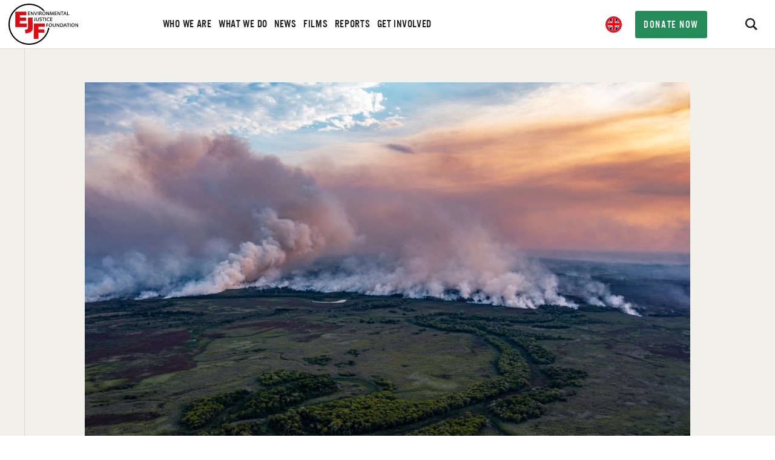

--- FILE ---
content_type: text/html; charset=UTF-8
request_url: https://ejfoundation.org/news-media/eu-supply-chains-drive-deforestation-in-biodiversity-hotspot-as-major-fires-spread
body_size: 66322
content:
		<!DOCTYPE html>

<html lang="en-US" dir="ltr" class="no-js" >
	<head>
					<!-- Google Tag Manager -->
			<script>
				(function(w,d,s,l,i){w[l]=w[l]||[];w[l].push({'gtm.start': new
				Date().getTime(),event:'gtm.js'});var f=d.getElementsByTagName(s)[0],
				j=d.createElement(s),dl=l!='dataLayer'?'&l='+l:'';j.async=true;j.src=
				'https://www.googletagmanager.com/gtm.js?id='+i+dl;f.parentNode.insertBefore(j,f);
				})(window,document,'script','dataLayer','GTM-TN92DJR');
			</script>
			<!-- End Google Tag Manager -->
		
		<link rel="dns-prefetch" href="https://ejfoundation.org/" />
		<link rel="preconnect" href="https://ejfoundation.org/" crossorigin />
		<meta charset="utf-8" />

		<meta name="viewport"
			content="width=device-width, initial-scale=1"
			viewport-fit="cover" />
				

		<link rel="apple-touch-icon" sizes="57x57" href="/apple-icon-57x57.png" />
		<link rel="apple-touch-icon" sizes="60x60" href="/apple-icon-60x60.png" />
		<link rel="apple-touch-icon" sizes="72x72" href="/apple-icon-72x72.png" />
		<link rel="apple-touch-icon" sizes="76x76" href="/apple-icon-76x76.png" />
		<link rel="apple-touch-icon"
			sizes="114x114"
			href="/apple-icon-114x114.png" />
		<link rel="apple-touch-icon"
			sizes="120x120"
			href="/apple-icon-120x120.png" />
		<link rel="apple-touch-icon"
			sizes="144x144"
			href="/apple-icon-144x144.png" />
		<link rel="apple-touch-icon"
			sizes="152x152"
			href="/apple-icon-152x152.png" />
		<link rel="apple-touch-icon"
			sizes="180x180"
			href="/apple-icon-180x180.png" />
		<link rel="icon"
			type="image/png"
			sizes="192x192"
			href="/android-icon-192x192.png" />
		<link rel="icon" type="image/png" sizes="32x32" href="/favicon-32x32.png" />
		<link rel="icon" type="image/png" sizes="96x96" href="/favicon-96x96.png" />
		<link rel="icon" type="image/png" sizes="16x16" href="/favicon-16x16.png" />
		<meta name="msapplication-TileColor" content="#282929" />
		<meta name="msapplication-TileImage" content="/ms-icon-144x144.png" />
		<meta name="theme-color" content="#282929" />

		
		<meta content="telephone=no" name="format-detection" />
		<script>
			document.documentElement.classList.remove('no-js');
		</script>

		<link rel="stylesheet" href="https://use.typekit.net/htb1qjp.css" />

		<script type="module">!function(){const e=document.createElement("link").relList;if(!(e&&e.supports&&e.supports("modulepreload"))){for(const e of document.querySelectorAll('link[rel="modulepreload"]'))r(e);new MutationObserver((e=>{for(const o of e)if("childList"===o.type)for(const e of o.addedNodes)if("LINK"===e.tagName&&"modulepreload"===e.rel)r(e);else if(e.querySelectorAll)for(const o of e.querySelectorAll("link[rel=modulepreload]"))r(o)})).observe(document,{childList:!0,subtree:!0})}function r(e){if(e.ep)return;e.ep=!0;const r=function(e){const r={};return e.integrity&&(r.integrity=e.integrity),e.referrerpolicy&&(r.referrerPolicy=e.referrerpolicy),"use-credentials"===e.crossorigin?r.credentials="include":"anonymous"===e.crossorigin?r.credentials="omit":r.credentials="same-origin",r}(e);fetch(e.href,r)}}();</script>
<script type="module" src="https://ejfoundation.org/vite/assets/app-ca622299.js" crossorigin onload="e=new CustomEvent(&#039;vite-script-loaded&#039;, {detail:{path: &#039;src/js/app.js&#039;}});document.dispatchEvent(e);"></script>
<link href="https://ejfoundation.org/vite/assets/lazysizes-f11a459c.js" rel="modulepreload" crossorigin>
<link href="https://ejfoundation.org/vite/assets/_commonjsHelpers-725317a4.js" rel="modulepreload" crossorigin>
<link href="https://ejfoundation.org/vite/assets/eventBus-50e2a214.js" rel="modulepreload" crossorigin>
<link href="https://ejfoundation.org/vite/assets/app-c826bdc4.css" rel="stylesheet">

		<style>
	@font-face { font-family: "alternate_gothic_no3_dregular"; font-display: swap;
	src: url("/fonts/alternate-gothic-no3-webfont.woff2") format("woff2"),
	url("/fonts/alternate-gothic-no3-webfont.woff") format("woff"); font-style:
	normal; font-weight: 400; }
</style>
	<title>Environmental Justice Foundation | EU supply chains drive…</title><meta name="generator" content="SEOmatic">
<meta name="description" content="EU supply chains are directly driving the destruction of the Pantanal wetland. Expanding anti-deforestation legislation could protect it.">
<meta name="referrer" content="no-referrer-when-downgrade">
<meta name="robots" content="all">
<meta content="en_US" property="og:locale">
<meta content="Environmental Justice Foundation" property="og:site_name">
<meta content="article" property="og:type">
<meta content="https://ejfoundation.org/news-media/eu-supply-chains-drive-deforestation-in-biodiversity-hotspot-as-major-fires-spread" property="og:url">
<meta content="EU supply chains drive deforestation in biodiversity hotspot as major…" property="og:title">
<meta content="EU supply chains are directly driving the destruction of the Pantanal wetland. Expanding anti-deforestation legislation could protect it." property="og:description">
<meta content="https://ejfoundation.org/imager/media/165834/PHOTO-2023-11-13-12-43-16_a6c5141cc54bf13eb3cff9f60a7e5c1b.jpg?mtime=1700258370" property="og:image">
<meta content="1200" property="og:image:width">
<meta content="630" property="og:image:height">
<meta name="twitter:card" content="summary_large_image">
<meta name="twitter:site" content="@ejfoundation">
<meta name="twitter:creator" content="@ejfoundation">
<meta name="twitter:title" content="EU supply chains drive deforestation in biodiversity hotspot as major…">
<meta name="twitter:description" content="EU supply chains are directly driving the destruction of the Pantanal wetland. Expanding anti-deforestation legislation could protect it.">
<meta name="twitter:image" content="https://ejfoundation.org/imager/media/165834/PHOTO-2023-11-13-12-43-16_7bb39d210ad10be8914e2b58f80f16bb.jpg?mtime=1700258370">
<meta name="twitter:image:width" content="800">
<meta name="twitter:image:height" content="418">
<link href="https://ejfoundation.org/news-media/eu-supply-chains-drive-deforestation-in-biodiversity-hotspot-as-major-fires-spread" rel="canonical">
<link href="https://ejfoundation.org/" rel="home">
<link type="text/plain" href="https://ejfoundation.org/humans.txt" rel="author"></head>

	
	
	
	
	
	<body class="is-eu-supply-chains-drive-deforestation-in-biodiversity-hotspot-as-major-fires-spread">
		
					<!-- Google Tag Manager (noscript) -->
			<noscript>
				<iframe src="https://www.googletagmanager.com/ns.html?id=GTM-TN92DJR"
					height="0"
					width="0"
					style="display:none;visibility:hidden"></iframe>
			</noscript>
			<!-- End Google Tag Manager (noscript) -->
		
		

<header class="header" 
	data-ui="Draw"
	data-key="menu"
	data-ui-options='{
		"target": "#site-menu",
		"openButton": "[data-menu-opener]",
		"closeButton": "[data-menu-closer]",
		"closeOnBlur": false,
		"buttonClass": "is-active--menu"
	}'
>
	<a class="header__logo" href="/">
		<svg class="header__svg" id="header__svg" xmlns="http://www.w3.org/2000/svg" xmlns:xlink="http://www.w3.org/1999/xlink" x="0px" y="0px" viewBox="0 0 224.8 133.2">
<style type="text/css">
	.st0{fill:#DC0C15;}
</style>
<g id="logo">
	<path d="M110.9,110.9c-24.5,24.4-64.1,24.4-88.5,0s-24.4-64.1,0-88.5c24.5-24.4,64.1-24.4,88.5,0l0.4,0.4h5.4
		C92.5-5,50.4-7.7,22.7,16.5s-30.5,66.3-6.2,94s66.3,30.5,94,6.2c11.4-9.9,19-23.5,21.7-38.3h-4.1C125.8,90.7,119.8,102,110.9,110.9
		z"></path>
	<path d="M69.8,26.1v1.4H65v3.3h4.5v1.4H65v3.7h5.1v1.5h-6.9V26.1H69.8z"></path>
	<path d="M73.9,26.1l5.7,8.3v-8.3h1.6v11.2h-1.7l-5.6-8.3v8.3h-1.7V26.1H73.9z"></path>
	<path d="M84.8,26.1l3.4,9.3l3.5-9.3h1.8L89,37.3h-1.8l-4.3-11.2H84.8z"></path>
	<path d="M96.9,26.1v11.2h-1.8V26.1H96.9z"></path>
	<path d="M102.9,26.1c0.6,0,1.2,0,1.8,0.1c1.4,0.1,2.6,1.3,2.5,2.7c0,1.5-1.1,2.7-2.6,2.8c0.5,0.1,0.9,0.5,1.1,0.9l2.5,4.6h-2.1
		l-2.1-4c-0.2-0.6-0.8-0.9-1.4-0.9h-1v5h-1.8V26.1H102.9z M101.6,31.1h1.4c1.5,0,2.4-0.7,2.4-1.9c0-0.5-0.2-1-0.6-1.3
		c-0.5-0.3-1.1-0.5-1.7-0.4h-1.4L101.6,31.1L101.6,31.1z"></path>
	<path d="M114.4,37.6c-3.1,0-5.2-2.4-5.2-5.7c-0.2-3.1,2.1-5.8,5.2-6c0.1,0,0.2,0,0.3,0c3.1,0,5.2,2.4,5.2,5.7
		c0.2,3.2-2.2,5.9-5.4,6C114.5,37.6,114.5,37.6,114.4,37.6z M114.5,27.4c-2,0-3.5,1.8-3.5,4.2s1.5,4.4,3.6,4.4s3.5-1.7,3.5-4.2v-0.3
		C118,29.1,116.5,27.4,114.5,27.4L114.5,27.4L114.5,27.4z"></path>
	<path d="M124,26.1l5.7,8.3v-8.3h1.6v11.2h-1.7l-5.6-8.3v8.3h-1.6V26.1H124z"></path>
	<path d="M146.9,37.3h-1.8l-1.1-8.4l-3.1,8.4h-1.5l-3.1-8.4l-1.1,8.4h-1.7l1.6-11.2h1.8l3.2,8.7l3.1-8.7h1.9L146.9,37.3z"></path>
	<path d="M155.6,26.1v1.4h-4.8v3.3h4.5v1.4h-4.5v3.7h5.1v1.5H149V26.1H155.6z"></path>
	<path d="M159.8,26.1l5.7,8.3v-8.3h1.6v11.2h-1.7l-5.6-8.3v8.3h-1.6V26.1H159.8L159.8,26.1z"></path>
	<path d="M177.7,26.1v1.4h-3.6v9.8h-1.8v-9.8h-3.6v-1.4L177.7,26.1L177.7,26.1z"></path>
	<path d="M188.1,37.3h-1.9l-1.5-3.7h-4.5l-1.5,3.7H177l4.6-11.2h1.9L188.1,37.3z M182.5,27.9l-1.7,4.4h3.5L182.5,27.9z"></path>
	<path d="M191.6,26.1v9.7h4.8v1.5h-6.6V26.1H191.6z"></path>
	<path d="M86.2,45v8c0,2.1-1.1,3-3.8,3.5L82,55.1c0.6-0.1,1.2-0.3,1.7-0.7c0.5-0.4,0.8-1.1,0.7-1.8V45H86.2z"></path>
	<path d="M90.7,45v6.8c0,0.6,0,1.2,0.2,1.7c0.4,1,1.4,1.5,2.5,1.4c0.7,0,1.5-0.2,2.1-0.6c0.7-0.5,1-1.2,1-2.7V45h1.6v6.7
		c0,0.8-0.1,1.6-0.4,2.3c-0.8,1.6-2.6,2.6-4.4,2.4c-1.2,0.1-2.4-0.3-3.3-1.1c-0.8-0.7-1.1-1.7-1.1-3.5V45L90.7,45L90.7,45z"></path>
	<path d="M106.8,46.5c-0.7-0.2-1.4-0.2-2.1-0.2c-1.7,0-2.7,0.6-2.7,1.5c0,0.7,0.5,1.1,2,1.7c1,0.4,1.9,0.9,2.7,1.5
		c0.5,0.5,0.8,1.3,0.8,2c0,2.1-1.9,3.5-4.8,3.5c-1,0-1.9-0.1-2.8-0.4l0.3-1.4c0.8,0.2,1.6,0.3,2.4,0.2c1.8,0,3-0.7,3-1.9
		c0-0.8-0.5-1.2-2.3-2c-0.9-0.3-1.6-0.7-2.3-1.3c-0.5-0.5-0.8-1.2-0.8-1.9c0-1.8,1.7-3.1,4.3-3.1c0.8,0,1.7,0.1,2.5,0.3L106.8,46.5z
		"></path>
	<path d="M117.7,45v1.4h-3.6v9.8h-1.8v-9.8h-3.6V45C108.7,45,117.7,45,117.7,45z"></path>
	<path d="M121.2,45v11.2h-1.8V45H121.2z"></path>
	<path d="M132.6,46.8l-0.6-0.2c-0.7-0.2-1.4-0.3-2.1-0.3c-2.8,0-4.6,1.8-4.6,4.4c-0.1,2.3,1.6,4.2,3.9,4.3c0,0,0,0,0,0h0.4
		c1.1,0,2.2-0.3,3.2-0.9l0.6,1.2c-0.2,0.1-0.3,0.2-0.5,0.3c-1.1,0.6-2.3,0.8-3.5,0.8c-3.1,0.2-5.7-2.1-5.9-5.2c0,0,0,0,0,0
		c0-0.2,0-0.3,0-0.5c0-3.5,2.7-6,6.4-6c1.1,0,2.2,0.2,3.2,0.6L132.6,46.8z"></path>
	<path d="M141.6,45v1.4h-4.8v3.3h4.5v1.4h-4.5v3.7h5.1v1.5H135V45H141.6z"></path>
	<path d="M128.6,64v1.4H124v3.3h4.4V70H124v5.1h-1.8V64H128.6z"></path>
	<path d="M135.3,75.4c-3.1,0-5.2-2.4-5.2-5.7c-0.2-3.1,2.1-5.8,5.2-6c0.1,0,0.2,0,0.3,0c3.1,0,5.2,2.4,5.2,5.7
		c0.2,3.1-2.2,5.9-5.4,6C135.5,75.4,135.4,75.4,135.3,75.4z M135.4,65.2c-2,0-3.5,1.8-3.5,4.2s1.5,4.4,3.6,4.4s3.5-1.7,3.5-4.2v-0.3
		C138.9,66.9,137.4,65.2,135.4,65.2L135.4,65.2L135.4,65.2z"></path>
	<path d="M144.9,64v6.8c0,0.6,0,1.2,0.2,1.7c0.4,1,1.4,1.5,2.5,1.4c0.7,0,1.5-0.2,2.1-0.6c0.7-0.5,1-1.2,1-2.7V64h1.6v6.7
		c0,0.8-0.1,1.6-0.4,2.3c-0.8,1.6-2.6,2.6-4.4,2.4c-1.2,0.1-2.3-0.3-3.3-1.1c-0.8-0.7-1.1-1.7-1.1-3.5V64H144.9L144.9,64z"></path>
	<path d="M156.9,64l5.7,8.3V64h1.6v11.2h-1.7l-5.6-8.3v8.3h-1.6V64H156.9L156.9,64z"></path>
	<path d="M170.1,64c1,0,2.1,0.1,3.1,0.3c2.3,0.7,3.9,2.8,3.8,5.2c0,1.7-0.8,3.4-2.1,4.4c-1.3,1-2.5,1.3-5,1.3H167V64H170.1z
		 M168.8,73.7h1.6c2.9,0,4.7-1.6,4.7-4.2c0-1.1-0.3-2.1-1.1-2.9c-0.8-0.9-1.8-1.2-3.6-1.2h-1.7V73.7L168.8,73.7L168.8,73.7z"></path>
	<path d="M188.6,75.2h-1.9l-1.5-3.7h-4.5l-1.5,3.7h-1.8l4.6-11.2h1.9L188.6,75.2z M183,65.7l-1.7,4.4h3.5L183,65.7z"></path>
	<path d="M196.9,64v1.4h-3.6v9.8h-1.8v-9.8h-3.6V64H196.9z"></path>
	<path d="M200.4,64v11.2h-1.8V64H200.4z"></path>
	<path d="M207.9,75.4c-3.1,0-5.2-2.4-5.2-5.7c-0.2-3.1,2.1-5.8,5.2-6c0.1,0,0.2,0,0.3,0c3.1,0,5.2,2.4,5.2,5.7
		c0.2,3.1-2.2,5.9-5.4,6C208,75.4,208,75.4,207.9,75.4z M208,65.2c-2,0-3.5,1.8-3.5,4.2s1.5,4.4,3.6,4.4s3.5-1.7,3.5-4.2v-0.3
		C211.5,66.9,210,65.2,208,65.2z"></path>
	<path d="M217.5,64l5.7,8.3V64h1.6v11.2h-1.7l-5.6-8.3v8.3h-1.6V64H217.5L217.5,64z"></path>
	<path class="cls-1" d="M21.9,26.1h35.9v11.3H36.7v7.4C43,45.2,50,44.9,56.6,45v10.9H36.8c-0.3,2.5,0,5.6-0.2,8.3h22.5v11.8H21.8V26.6
		C21.8,26.4,21.7,26.1,21.9,26.1z"></path>
	<path class="cls-1" d="M63.4,45H78c-0.5,11,0.7,25.2,0,35.6C77.2,92.4,67,95,55.1,96c-0.6-3.9-1.6-7.3-2.3-11.2
		c3.6-1.2,8.2-0.9,9.8-4.1c1-1.9,0.6-5.3,0.6-8.4V45.5C63.2,45.3,63.2,45.1,63.4,45z"></path>
	<path class="cls-1" d="M82,64h35.1v11H96.7c-0.3,2.4-0.1,5.4-0.2,8c6.2,0.3,13,0,19.5,0.2v11H96.6v19.7H81.8V64.5
		C81.7,64.3,81.8,64.1,82,64z"></path>
</g>
<g id="slogan">
	<g>
		<path d="M4.4,62.9H0.5V37.6H7c2.5,0,4.1,0.5,5.3,1.6c1.4,1.3,2,3.2,2,5.9c0,2.7-0.6,4.6-2,5.9c-1.2,1.2-2.8,1.7-5.3,1.7H4.4V62.9z
			 M6.1,49.1c3.2,0,4.1-0.9,4.1-4c0-3-1-3.9-4.1-3.9H4.4v7.9H6.1z"></path>
		<path d="M21.2,62.9h-3.9V37.6h6.2c2.3,0,3.8,0.5,5,1.5c1.5,1.3,2.3,3.2,2.3,5.7c0,3.2-1.1,5.4-3.4,6.6l3.7,11.5H27l-3.3-10.4h-2.4
			v10.4H21.2z M22.7,48.9c1.7,0,2.4-0.2,3-0.8c0.6-0.6,0.9-1.7,0.9-3.1s-0.3-2.4-0.9-3s-1.4-0.8-3-0.8h-1.4v7.7H22.7z"></path>
		<path d="M47.7,54.9c0,2.8-0.4,4.6-1.4,6c-1.1,1.6-3,2.4-5.5,2.4s-4.3-0.8-5.5-2.4c-1-1.4-1.4-3.2-1.4-6v-9.3c0-2.8,0.4-4.6,1.4-6
			c1.2-1.6,3.1-2.4,5.5-2.4s4.3,0.8,5.5,2.4c1,1.4,1.4,3.2,1.4,6V54.9z M37.8,54.8c0,2,0.1,2.7,0.5,3.5c0.5,0.8,1.4,1.4,2.5,1.4
			s2.1-0.5,2.5-1.4c0.4-0.8,0.5-1.4,0.5-3.5v-9.1c0-2.1-0.1-2.7-0.5-3.5c-0.5-0.8-1.4-1.4-2.5-1.4s-2.1,0.5-2.5,1.4
			c-0.4,0.8-0.5,1.4-0.5,3.5V54.8z"></path>
		<path d="M58.9,62.9H55V41.2h-4.9v-3.6h13.8v3.6H59L58.9,62.9L58.9,62.9z"></path>
		<path d="M78.1,41.2h-7.6v6.7h5.6v3.6h-5.6v7.8h7.6v3.6H66.6V37.6h11.5V41.2z"></path>
		<path d="M90.5,45.8v-0.5c0-2.9-1-4.4-3-4.4c-1.1,0-1.9,0.5-2.3,1.3c-0.5,0.8-0.6,1.6-0.6,3.6v8.4c0,1.9,0.1,2.9,0.4,3.8
			c0.4,1,1.4,1.6,2.5,1.6c1.4,0,2.4-0.8,2.8-2.5c0.2-0.6,0.2-1.2,0.2-3.1h4v0.9c0,5.5-2.4,8.4-7,8.4c-2.5,0-4.6-1-5.7-2.8
			c-1-1.6-1.2-3-1.2-6.8v-7.1c0-4,0.3-5.4,1.5-7c1.2-1.6,3.1-2.4,5.4-2.4c4.3,0,6.9,2.9,6.9,7.9v0.8h-3.9V45.8z"></path>
		<path d="M105.5,62.9h-4V41.2h-4.9v-3.6h13.8v3.6h-4.9V62.9z"></path>
		<path d="M117,62.9h-3.9V37.6h3.9V62.9z"></path>
		<path d="M135,62.9h-3.5L124.7,46v16.9H121V37.6h4l6.4,15.8V37.6h3.7L135,62.9L135,62.9z"></path>
		<path d="M152.4,50.3v12.6h-2l-0.7-2.2c-1.3,1.8-2.7,2.5-4.7,2.5c-2.3,0-4.3-1.1-5.2-3c-0.8-1.6-1.1-3.3-1.1-6.8v-7
			c0-4,0.3-5.5,1.5-7c1.1-1.5,3-2.4,5.4-2.4c2.8,0,4.8,1.2,6,3.4c0.6,1.3,0.9,2.8,0.9,5.2h-3.9c0-3.5-0.9-4.9-3-4.9
			c-1,0-1.9,0.5-2.3,1.3c-0.5,0.8-0.6,1.6-0.6,3.6v7.8c0,2.1,0.1,3.2,0.4,4.1c0.4,1.2,1.4,1.9,2.7,1.9c2.1,0,2.9-1.5,2.9-5v-1h-3.2
			v-3.2L152.4,50.3L152.4,50.3z"></path>
		<g class="cls-1">
			<path class="cls-1" d="M4.4,95.9H0.5V70.6H7c2.5,0,4.1,0.5,5.3,1.6c1.4,1.3,2,3.2,2,5.9c0,2.7-0.6,4.6-2,5.9
				c-1.2,1.2-2.8,1.7-5.3,1.7H4.4V95.9z M6.1,82.1c3.2,0,4.1-0.9,4.1-4c0-3-1-3.9-4.1-3.9H4.4v7.9H6.1z"></path>
			<path class="cls-1" d="M28.8,74.2h-7.6v6.7h5.6v3.6h-5.6v7.8h7.6v3.6H17.3V70.6h11.5V74.2z"></path>
			<path class="cls-1" d="M45.2,87.9c0,2.8-0.4,4.6-1.4,6c-1.1,1.6-3,2.4-5.5,2.4s-4.3-0.8-5.5-2.4c-1-1.4-1.4-3.2-1.4-6v-9.2
				c0-2.8,0.4-4.6,1.4-6c1.1-1.6,3-2.4,5.5-2.4s4.3,0.8,5.5,2.4c1,1.4,1.4,3.2,1.4,6V87.9z M35.3,87.8c0,2,0.1,2.7,0.5,3.5
				c0.5,0.8,1.4,1.4,2.5,1.4s2.1-0.5,2.5-1.4c0.4-0.8,0.5-1.4,0.5-3.5v-9.1c0-2.1-0.1-2.7-0.5-3.5c-0.5-0.8-1.4-1.4-2.5-1.4
				s-2.1,0.5-2.5,1.4c-0.4,0.8-0.5,1.4-0.5,3.5V87.8z"></path>
			<path class="cls-1" d="M52.7,95.9h-3.9V70.6h6.5c2.5,0,4.1,0.5,5.3,1.6c1.4,1.3,2,3.2,2,5.9c0,2.7-0.6,4.6-2,5.9
				c-1.2,1.1-2.8,1.6-5.3,1.6h-2.6V95.9z M54.5,82.1c3.2,0,4.1-0.9,4.1-4c0-3-1-3.9-4.1-3.9h-1.7v7.9H54.5z"></path>
			<path class="cls-1" d="M69.6,92.3h7.8v3.6H65.7V70.6h3.9V92.3z"></path>
			<path class="cls-1" d="M91.3,74.2h-7.6v6.7h5.6v3.6h-5.6v7.8h7.6v3.6H79.8V70.6h11.5V74.2z"></path>
			<path class="cls-1" d="M114.1,84.6c-0.2,2.3-0.8,4.5-2,6.3c0.5,0.7,1.4,1.3,2.6,1.6v3.8c-1.6-0.1-3.4-1-4.8-2.5
				c-1.7,1.7-3.1,2.4-5,2.4c-3.2,0-5.8-2.7-5.8-6.2c0-2.3,1-4.4,3.4-7.3c-1.2-2.5-1.7-4.2-1.7-6.1c0-3.7,2.2-6.3,5.3-6.3
				c2.7,0,4.7,2.2,4.7,5.2c0,1.5-0.5,3-1.5,4.4c-0.6,0.9-0.8,1.1-2.5,3.3c0.6,1.6,2,3.8,2.9,4.9c0.6-1.2,0.9-2.2,1-3.9L114.1,84.6z
				 M103,89.5c0,1.6,1,3,2.3,3c0.8,0,1.6-0.4,2.4-1.3c-1.3-1.4-2.5-3.2-3.4-5.1C103.3,87.4,103,88.3,103,89.5z M107.3,74.9
				c0-1.3-0.5-2.1-1.5-2.1s-1.7,1-1.7,2.6c0,1.4,0.3,2.8,1,4.4C106.5,78.2,107.3,76.5,107.3,74.9z"></path>
			<path class="cls-1" d="M127.3,95.9h-3.9V70.6h6.5c2.5,0,4.1,0.5,5.3,1.6c1.4,1.3,2,3.2,2,5.9c0,2.7-0.6,4.6-2,5.9
				c-1.2,1.1-2.8,1.6-5.3,1.6h-2.6C127.3,85.6,127.3,95.9,127.3,95.9z M129.1,82.1c3.2,0,4.1-0.9,4.1-4c0-3-1-3.9-4.1-3.9h-1.7v7.9
				H129.1z"></path>
			<path class="cls-1" d="M144.2,92.3h7.8v3.6h-11.7V70.6h3.9V92.3z"></path>
			<path class="cls-1" d="M159.2,90.4l-1,5.5h-3.8l4.9-25.3h5.4l5.1,25.3h-4l-1.1-5.5H159.2z M161.9,75.4l-2.1,11.4h4.1L161.9,75.4z"></path>
			<path class="cls-1" d="M186.5,95.9H183L176.2,79v16.9h-3.7V70.6h4l6.4,15.8V70.6h3.7L186.5,95.9L186.5,95.9z"></path>
			<path class="cls-1" d="M201.8,74.2h-7.6v6.7h5.6v3.6h-5.6v7.8h7.6v3.6h-11.5V70.6h11.5V74.2z"></path>
			<path class="cls-1" d="M212.8,95.9h-3.9V74.2H204v-3.6h13.8v3.6h-4.9v21.7H212.8z"></path>
		</g>
	</g>
</g>
</svg>
	</a>

		<button data-menu-opener class="menu__btn no-appearance"  type="button" aria-label="Open menu">
		<span></span>
	</button>

	<form action="https://ejfoundation.org/search/results" class="searchbar" data-behaviour="Search" id="Search">
		<button class="searchbar__btn js-searchbar-btn" aria-label="Search" type="button">
				<i class="icon icon--search">
		<svg xmlns="http://www.w3.org/2000/svg" viewBox="0 0 24 24"><path d="m23.809 21.646-6.205-6.205a9.68 9.68 0 0 0 1.857-5.711C19.461 4.365 15.096 0 9.73 0 4.365 0 0 4.365 0 9.73c0 5.366 4.365 9.73 9.73 9.73a9.678 9.678 0 0 0 5.487-1.698L21.455 24l2.354-2.354zM2.854 9.73c0-3.792 3.085-6.877 6.877-6.877s6.877 3.085 6.877 6.877-3.085 6.877-6.877 6.877A6.884 6.884 0 0 1 2.854 9.73z"/></svg>
	</i>

		</button>
		<input class="form__input searchbar__field js-searchbar-field" type="text" id="searchbar" name="searchbar" placeholder="e.g. Thailand seafood..." value="">
	</form>

	<nav class="menu menu--main site-menu" id="site-menu">
		<div class="js-menu-wrapper menu__wrapper">
			<ul class="r-ul nav js-menu-container">
														<li class="menu__item">
						<a class="	 " href="https://ejfoundation.org/who-we-are" ><span>Who we are</span></a>
					</li>
																			<li class="menu__item">
						<a class="	 " href="https://ejfoundation.org/what-we-do" ><span>What we do</span></a>
					</li>
																			<li class="menu__item">
						<a class="	 " href="https://ejfoundation.org/news" ><span>News</span></a>
					</li>
																			<li class="menu__item">
						<a class="	 " href="https://ejfoundation.org/films" ><span>Films</span></a>
					</li>
																			<li class="menu__item">
						<a class="	 " href="https://ejfoundation.org/reports" ><span>Reports</span></a>
					</li>
																			<li class="menu__item">
						<a class="	 " href="https://ejfoundation.org/get-involved" ><span>Get Involved</span></a>
					</li>
												</ul>
		</div>
	</nav>

	<ul class="list--share header__social">
				<li class="list__item">
			<a href="https://bsky.app/profile/ejfoundation.org" rel="noopener noreferrer" target="_blank">
					<i class="icon icon--social-bluesky">
		<svg xmlns="http://www.w3.org/2000/svg" viewBox="0 0 24 21.131"><path d="M5.202 1.422C7.954 3.488 10.913 7.676 12 9.924c1.087-2.247 4.046-6.436 6.798-8.502C20.783-.068 24-1.22 24 2.448c0 .733-.42 6.157-.667 7.038-.856 3.061-3.978 3.842-6.755 3.37 4.854.825 6.089 3.562 3.422 6.298-5.064 5.197-7.279-1.304-7.847-2.97-.104-.305-.152-.448-.153-.326 0-.122-.05.021-.153.326-.568 1.666-2.782 8.167-7.847 2.97-2.667-2.736-1.432-5.473 3.422-6.299-2.777.473-5.899-.308-6.755-3.37C.42 8.606 0 3.182 0 2.449c0-3.67 3.217-2.516 5.202-1.026Z"/></svg>
	</i>

			</a>
		</li>
						<li class="list__item">
			<a href="https://linkedin.com/company/environmental-justice-foundation" rel="noopener noreferrer" target="_blank">
					<i class="icon icon--social-linkedin">
		<svg xmlns="http://www.w3.org/2000/svg" viewBox="0 0 24 24"><path d="M0 0v24h24V0H0Zm8 19H5V8h3v11ZM6.5 6.732c-.966 0-1.75-.79-1.75-1.764s.784-1.764 1.75-1.764 1.75.79 1.75 1.764-.783 1.764-1.75 1.764ZM20 19h-3v-5.604c0-3.368-4-3.113-4 0V19h-3V8h3v1.765c1.397-2.586 7-2.777 7 2.476V19Z"/></svg>
	</i>

			</a>
		</li>
						<li class="list__item">
			<a href="https://instagram.com/ejfoundation/" rel="noopener noreferrer" target="_blank">
					<i class="icon icon--social-instagram">
		<svg xmlns="http://www.w3.org/2000/svg" viewBox="0 0 24 24"><path d="M12 2.163c3.204 0 3.584.012 4.85.07 3.252.148 4.771 1.691 4.919 4.919.058 1.265.069 1.645.069 4.849 0 3.205-.012 3.584-.069 4.849-.149 3.225-1.664 4.771-4.919 4.919-1.266.058-1.644.07-4.85.07-3.204 0-3.584-.012-4.849-.07-3.26-.149-4.771-1.699-4.919-4.92-.058-1.265-.07-1.644-.07-4.849 0-3.204.013-3.583.07-4.849.149-3.227 1.664-4.771 4.919-4.919 1.266-.057 1.645-.069 4.849-.069zM12 0C8.741 0 8.333.014 7.053.072 2.695.272.273 2.69.073 7.052.014 8.333 0 8.741 0 12c0 3.259.014 3.668.072 4.948.2 4.358 2.618 6.78 6.98 6.98C8.333 23.986 8.741 24 12 24c3.259 0 3.668-.014 4.948-.072 4.354-.2 6.782-2.618 6.979-6.98.059-1.28.073-1.689.073-4.948 0-3.259-.014-3.667-.072-4.947-.196-4.354-2.617-6.78-6.979-6.98C15.668.014 15.259 0 12 0zm0 5.838a6.162 6.162 0 1 0 0 12.324 6.162 6.162 0 0 0 0-12.324zM12 16a4 4 0 1 1 0-8 4 4 0 0 1 0 8zm6.406-11.845a1.44 1.44 0 1 0 0 2.881 1.44 1.44 0 0 0 0-2.881z"/></svg>
	</i>

			</a>
		</li>
			</ul>

		<div class="c-header__languages c-languages" data-behaviour="LanguageSelector" id="LanguageSelector">
		<label class="c-languages__control" for="c-languages-control">
		</label>
		<input type="checkbox" class="u-hidden" id="c-languages-control" />

		<div class="c-languages__list">
						
									<a href="https://ejfoundation.org/news-media/eu-supply-chains-drive-deforestation-in-biodiversity-hotspot-as-major-fires-spread" class="c-languages__choice no-barba is-selected-locale" data-language="en">
				<span class="c-languages__flag">
					<svg xmlns="http://www.w3.org/2000/svg" viewBox="0 0 127.3 127.3"><defs><clipPath id="a"><circle cx="63.65" cy="63.65" r="63.65" fill="none"/></clipPath></defs><g clip-path="url(#a)"><path d="M-28.16-1.9h183.61v131.56H-28.16Z" fill="#001468"/><path d="M-28.16 11.26V-1.9h19.67L44 40.86v3.29H11.19Zm183.61 0V-1.9h-19.67L83.32 40.86v3.29h32.78ZM-28.16 116.5v13.16h19.67L44 86.9v-3.29H11.19Zm183.61 0v13.16h-19.67L83.32 86.9v-3.29h32.78ZM-28.16 44.15h183.61v39.46H-28.16ZM44-1.9h39.32v131.56H44Z" fill="#fff"/><path d="M-28.16-1.9h9.84l55.74 46H21L-28.16 1.39Zm183.61 0h-9.84l-55.74 46h16.39l49.19-42.71ZM-28.16 129.66h9.84l55.74-46H21l-49.18 42.75Zm183.61 0h-9.84l-55.74-46h16.39l49.18 42.76v3.24ZM-28.16 50.72h183.61V77H-28.16ZM50.53-1.9h26.23v131.56H50.53Z" fill="red"/></g></svg>
				</span>
			</a>

									<a href="/de" class="c-languages__choice no-barba " data-language="de">
				<span class="c-languages__flag">
					<svg xmlns="http://www.w3.org/2000/svg" viewBox="0 0 127.3 127.3"><defs><clipPath id="a"><circle cx="63.65" cy="63.65" r="63.65" fill="none"/></clipPath></defs><g clip-path="url(#a)"><path fill="red" d="M-28.02-1.31h181.88V128.6H-28.02z"/><path data-name="Yellow" fill="#ffd200" d="M-28.02 86.38h181.88v42.22H-28.02z"/><path fill="#3e3e3e" d="M-28.02-1.31h181.88v42.22H-28.02z"/></g></svg>
				</span>
			</a>

									<a href="/kr" class="c-languages__choice no-barba " data-language="kr">
				<span class="c-languages__flag">
					
				</span>
			</a>
		</div>
	</div>

		
	<a class="btn btn--green btn--header header__donate" href="https://pci.jotform.com/form/251472149278059" target="_blank" rel="noopener norefferer">
		<span class="hidden sm:block"> Donate Now</span>
		<span class="block sm:hidden"> Donate</span>
	</a>

</header>

		<div class="o-scroll" id="r-scroll">
			<main id="page-wrapper">
				<div class="page-child">
									<section class="news">
			<div class="article__body article__body--no-pagination">
				<div class="news-modal">
																
						
				
	
				
		
		
	<span class="o-picture o-picture-- block w-full   relative h-0 news-modal__img"
		style="padding-bottom: 66.6%">
		<picture>
							<source srcset="[data-uri] 1000w"
					data-srcset="https://ejfoundation.org/imager/media/165834/PHOTO-2023-11-13-12-43-16_d3867277feb154defec9b24a5714fadb.webp 1000w"
					data-sizes="auto"
					type="image/webp" />
			
							<source srcset="[data-uri] 1000w"
					data-srcset="https://ejfoundation.org/imager/media/165834/PHOTO-2023-11-13-12-43-16_d3867277feb154defec9b24a5714fadb.jpg 1000w"
					data-sizes="auto"
					type="image/webp" />
			
			<img class="o-image absolute inset-0 object-cover object-center w-full h-full lazyload"
				src="data:image/svg+xml;charset=utf-8,%3Csvg%20xmlns%3D%27http%3A%2F%2Fwww.w3.org%2F2000%2Fsvg%27%20width%3D%27https%3A%2F%2Fejfoundation.org%2Fimager%2Fmedia%2F165834%2FPHOTO-2023-11-13-12-43-16_d3867277feb154defec9b24a5714fadb.jpg-%3Ewidth%27%20height%3D%27https%3A%2F%2Fejfoundation.org%2Fimager%2Fmedia%2F165834%2FPHOTO-2023-11-13-12-43-16_d3867277feb154defec9b24a5714fadb.jpg-%3Eheight%27%20style%3D%27background%3Atransparent%27%2F%3E"
				data-src="https://ejfoundation.org/imager/media/165834/PHOTO-2023-11-13-12-43-16_d3867277feb154defec9b24a5714fadb.jpg"
				alt="PHOTO 2023 11 13 12 43 16"
				width="1000"
				height="666" />
		</picture>

		<noscript>
			<picture>
									<source srcset="https://ejfoundation.org/imager/media/165834/PHOTO-2023-11-13-12-43-16_d3867277feb154defec9b24a5714fadb.webp 1000w"
						type="image/webp"
						data-sizes="auto" />
				
									<source srcset="https://ejfoundation.org/imager/media/165834/PHOTO-2023-11-13-12-43-16_d3867277feb154defec9b24a5714fadb.jpg 1000w"
						type="image/webp"
						sizes="auto" />
				
				<img class="o-image absolute inset-0 object-cover object-center w-full h-full"
					src="https://ejfoundation.org/imager/media/165834/PHOTO-2023-11-13-12-43-16_d3867277feb154defec9b24a5714fadb.jpg"
					alt="PHOTO 2023 11 13 12 43 16"
					width="1000"
					height="666" />
			</picture>
		</noscript>
	</span>

										<div class="news-modal__content">
						<div class="news-modal__date">
							Nov 17, 2023
						</div>
						<h2 class="news-modal__title">
							EU supply chains drive deforestation in biodiversity hotspot as major fires spread
						</h2>
						<div class="news-modal__meta">
							<div class="g gst">
								<div class="gst__1-2">
									<span class="news-modal__author">
										By EJF Staff
									</span>
								</div>
								<div class="gst__1-2">
									<div class="news-modal__share">
										

<div class="share">
	<div class="share__btn">
			<i class="icon icon--share">
		<svg data-name="Layer 1" xmlns="http://www.w3.org/2000/svg" viewBox="0 0 69 85.1"><path d="M56.5 25A12.5 12.5 0 1 0 44 12.5a12.7 12.7 0 0 0 .5 3.4L20.9 33.3a12.13 12.13 0 0 0-8.4-3.3 12.5 12.5 0 0 0 0 25 12.67 12.67 0 0 0 8.5-3.3l23.5 17.5a12.7 12.7 0 0 0-.5 3.4 12.5 12.5 0 1 0 12.5-12.5 12.26 12.26 0 0 0-8.3 3.2L24.5 45.6a10.55 10.55 0 0 0 .4-3.1 15.46 15.46 0 0 0-.4-3.1l23.6-17.6a13 13 0 0 0 8.4 3.2Z"/></svg>
	</i>

		<span class="share__title">Share</span>
	</div>
	<ul class="r-ul share__items">
				<li class="share__item">
			<a class="share__link share__link--twitter js-share"
				href="https://www.linkedin.com/sharing/share-offsite/?url=https://ejfoundation.org/news-media/eu-supply-chains-drive-deforestation-in-biodiversity-hotspot-as-major-fires-spread&text='EU supply chains drive deforestation in biodiversity hotspot as major fires spread'&via=ejfoundation"
				target="_blank"
				rel="noopener norefferer">
					<i class="icon icon--social-linkedin">
		<svg xmlns="http://www.w3.org/2000/svg" viewBox="0 0 24 24"><path d="M0 0v24h24V0H0Zm8 19H5V8h3v11ZM6.5 6.732c-.966 0-1.75-.79-1.75-1.764s.784-1.764 1.75-1.764 1.75.79 1.75 1.764-.783 1.764-1.75 1.764ZM20 19h-3v-5.604c0-3.368-4-3.113-4 0V19h-3V8h3v1.765c1.397-2.586 7-2.777 7 2.476V19Z"/></svg>
	</i>

			</a>
		</li>
		<li class="share__item">
			<a class="share__link share__link--twitter js-share"
				href="https://bsky.app/intent/compose?url=https://ejfoundation.org/news-media/eu-supply-chains-drive-deforestation-in-biodiversity-hotspot-as-major-fires-spread&text='EU supply chains drive deforestation in biodiversity hotspot as major fires spread'&via=ejfoundation"
				target="_blank"
				rel="noopener norefferer">
					<i class="icon icon--social-bluesky">
		<svg xmlns="http://www.w3.org/2000/svg" viewBox="0 0 24 21.131"><path d="M5.202 1.422C7.954 3.488 10.913 7.676 12 9.924c1.087-2.247 4.046-6.436 6.798-8.502C20.783-.068 24-1.22 24 2.448c0 .733-.42 6.157-.667 7.038-.856 3.061-3.978 3.842-6.755 3.37 4.854.825 6.089 3.562 3.422 6.298-5.064 5.197-7.279-1.304-7.847-2.97-.104-.305-.152-.448-.153-.326 0-.122-.05.021-.153.326-.568 1.666-2.782 8.167-7.847 2.97-2.667-2.736-1.432-5.473 3.422-6.299-2.777.473-5.899-.308-6.755-3.37C.42 8.606 0 3.182 0 2.449c0-3.67 3.217-2.516 5.202-1.026Z"/></svg>
	</i>

			</a>
		</li>
		<li class="share__item">
			<a class="share__link share__link--email"
				href="mailto:?subject='EU supply chains drive deforestation in biodiversity hotspot as major fires spread'&body=https://ejfoundation.org/news-media/eu-supply-chains-drive-deforestation-in-biodiversity-hotspot-as-major-fires-spread">
					<i class="icon icon--email">
		<svg xmlns="http://www.w3.org/2000/svg" viewBox="0 0 24 24"><path d="M0 3v18h24V3H0zm6.623 7.929L2 16.641V7.183l4.623 3.746zM2.482 5h19.035L12 12.713 2.482 5zm5.694 7.188L12 15.287l3.83-3.104L21.442 19H2.663l5.513-6.812zm9.208-1.264L22 7.183v9.348l-4.616-5.607z"/></svg>
	</i>

			</a>
		</li>
		<li class="share__item">
			<a class="share__link share__link--clipboard js-clipboard"
				href="#copied"
				data-clipboard-text="https://ejfoundation.org/news-media/eu-supply-chains-drive-deforestation-in-biodiversity-hotspot-as-major-fires-spread">
					<i class="icon icon--link">
		<svg xmlns="http://www.w3.org/2000/svg" viewBox="0 0 24 24"><path d="M6.188 8.719a6.446 6.446 0 0 1 1.444-1.087c2.887-1.591 6.589-.745 8.445 2.069l-2.246 2.245a3.385 3.385 0 0 0-3.834-1.949 3.33 3.33 0 0 0-1.633.898L4.06 15.201a3.355 3.355 0 0 0 0 4.74 3.355 3.355 0 0 0 4.74 0l1.327-1.327a8.533 8.533 0 0 0 3.779.575l-2.929 2.929a6.43 6.43 0 1 1-9.093-9.093l4.304-4.306zm6.836-6.836-2.929 2.929a8.534 8.534 0 0 1 3.779.574L15.2 4.06a3.355 3.355 0 0 1 4.74 0 3.355 3.355 0 0 1 0 4.74l-4.305 4.305a3.358 3.358 0 0 1-4.74 0 3.567 3.567 0 0 1-.727-1.051l-2.246 2.245c.236.358.481.667.796.982a6.404 6.404 0 0 0 3.036 1.704 6.441 6.441 0 0 0 4.613-.617 6.446 6.446 0 0 0 1.444-1.087l4.304-4.305a6.429 6.429 0 1 0-9.091-9.093z"/></svg>
	</i>

			</a>
		</li>
	</ul>
</div>
									</div>
								</div>
							</div>
						</div>
						<article class="news-modal__body s-content">
							

																							<p dir="ltr">There is a clear connection between environmental destruction in the Pantanal, one of the world’s largest wetlands, and EU supply chains, according to research by the Environmental Justice Foundation (EJF) using combined data from publicly available sources.</p>
<p dir="ltr">The Pantanal spreads mostly across the Brazilian states of Mato Grosso and Mato Grosso do Sul. This wetland is threatened by major land clearances for cattle ranches, combined with droughts and widespread fires. The Pantanal is currently burning again, and one million hectares of land have already been lost this year. In just the last two weeks, an area over six times the size of Greater London has been destroyed.</p>
<p dir="ltr">The report reveals the extensive links between cattle farming in the Pantanal and supply chains leading to several EU countries. It finds that between 1990 and 2021, the area of pasture land for cattle doubled, reaching 2.54 million hectares - an area that’s almost the size of Belgium. Despite this, deforestation in the Pantanal remains a significantly underreported issue, says the NGO.</p>
<p dir="ltr">EJF’s <a href="https://ejfoundation.org/reports/impact-of-eu-supply-chains-on-deforestation-and-biodiversity-in-brazils-pantanal-a-global-wetland-under-threat-2">report</a> and accompanying <a href="https://ejfoundation.org/films/burning-paradise-how-the-eu-is-fuelling-the-pantanals-demise">film</a> delve into the impacts of land clearance for cattle on this unique biome, one which EJF says is essential for local communities and Indigenous peoples, carbon sequestration and unique biodiversity. Data from this report indicate that during 2012-2021, 40,246.9 hectares of native vegetation were converted to pasture within Pantanal-based properties linked to the EU market.</p>
<p dir="ltr">Compared to 2019-2020, the accelerated conversion of native vegetation to pasture in 2020-2021 is marked, with the loss of Other Wooded Land increasing by 64% and Other Natural Ecosystems by 83% across the Pantanal as a whole. EJF estimates that between 2023 and 2050, the escalation of conversion in the Pantanal could reach 30 football pitches worth of land every day. </p>
<p dir="ltr">This comes at a time when excessive land clearance, combined with drought, has led to extensive fires. According to EJF, 25% of the Encontro das Águas State Park in the Pantanal is currently on fire and the situation looks likely to worsen. <a href="https://drive.google.com/drive/folders/1HX9-rjESv3XAOKtgzEYDlQ6v-RgMcmcE">Photos and videos</a> show the scale of the fires’ destruction and the various wildlife burned and killed by the fires.</p>
<p dir="ltr">The NGO calls for Brazil’s federal government to respond to states’ failure to protect the Pantanal, and for strong international legislation regulating supply chains connected to beef and soy. Specifically, the report calls for the EU Deforestation Regulation - an important regulation for protecting tropical forest areas such as the Amazon - to widen its scope to also include other threatened ecosystems such as the Pantanal. </p>
<p dir="ltr">Steve Trent, EJF CEO and Founder, said: “The world’s vast and increasing demand for beef and soy is the primary reason for the expansion of agriculture into the Pantanal, and all the environmental and human rights abuses this causes. Brazil should enhance transparency in the supply chains connected to the Pantanal to make greater scrutiny possible.” </p>
<p dir="ltr">“The EU’s Deforestation Regulation is a genuinely important moment for the world’s forests, and should be applauded. However, the EU institutions must make use of the scope for expansion within the act, broadening its coverage to Other Natural Ecosystems and Other Wooded Lands, explicitly including wetlands. This is politically possible and technically achievable, and several MEPs have already been campaigning for it. The Pantanal is a jewel in the crown of world biodiversity – we must work to protect it.”</p>
<p dir="ltr"><strong>ENDS</strong></p>
<p dir="ltr">Notes to editors</p>
<p dir="ltr">EJF works internationally to inform policy and drive systemic, durable reforms to protect our environment and defend human rights. We investigate and expose abuses and support environmental defenders, Indigenous peoples, communities and independent journalists on the frontlines of environmental injustice. Our campaigns aim to secure peaceful, equitable and sustainable futures.</p>
<p dir="ltr">Our investigators, researchers, filmmakers and campaigners work with grassroots partners and environmental defenders across the globe. Our work to secure environmental justice aims to protect our global climate, ocean, forests and wildlife and defend basic human rights.</p>
<p dir="ltr">For more information, please contact media@ejfoundation.org.</p>
															
							<section class="article__section">
								<div class="g gt">
									<div class="gt__2-3">
										
	<div class="form--subscribe">
		<h3 class="heading-1 u-text-red">
			SIGN UP FOR OUR EMAILS AND STAY UP TO DATE WITH EJF
		</h3>
		<p>
			
		</p>
		<link rel="stylesheet" href="https://act.ejfoundation.org/sites/ejf/modules/contrib/campaignion/campaignion_webform_widget/css/button.css" type="text/css">
<script type="text/javascript" src="https://act.ejfoundation.org/sites/ejf/modules/contrib/campaignion/campaignion_webform_widget/js/embed.js"></script>
<script type="text/javascript">
var referer = window.location.href;
var loadNewsletter = function() {
  var options = {
    src : 'https://act.ejfoundation.org/sign-our-emails-and-stay-date-ejfs-news-and-events-0?embed=1&source=widget&external_referer=' +  referer,
    domain : 'https://act.ejfoundation.org',
    element : 'embed'
  };
  if (IframeResize.load(options)) {
    var link = document.getElementById(options.element + '-fallback-link');
    if (link) {
      link.style.display = 'none';
    }
  console.log('fire the event');
   // create and dispatch the event
  setTimeout(function() {
    var event = new CustomEvent("newsletterLoaded");
    window.dispatchEvent(event);
  }, 2000);
  }
}

window.addEventListener('load', loadNewsletter);
</script> 

<div class="form-widget" id="embed">
<a id="embed-fallback-link" href="https://form.jotform.com/251731659023051" target="_blank" class="button">Sign up now!</a>
</div>
	</div>
									</div>
									<div class="gt__1-3"></div>
								</div>
							</section>
						</article>

													<div class="news-modal__related">
								<h4 class="news-modal__related-title">
									Related items
								</h4>
								<div class="g gt">
																			<div class="gt__1-2">
											<a class="related-item" href="https://ejfoundation.org/news-media/a-wetland-under-siege-is-the-pantanal-a-paradise-lost">
																																					<img class="related-item__img"
														src="https://ejfoundation.org/resources/media/Caiman-Pantanal.jpg"
														alt="A wetland under siege: is the Pantanal a paradise lost?" />
																								<div class="related-item__content">
													<span class="related-item__type">
														Article
													</span>
													<h4 class="related-item__title">
														A wetland under siege: is the Pantanal a paradise lost?
													</h4>
												</div>
											</a>
										</div>
																			<div class="gt__1-2">
											<a class="related-item" href="https://ejfoundation.org/films/burning-paradise-how-the-eu-is-fuelling-the-pantanals-demise">
																																					<img class="related-item__img"
														src="https://ejfoundation.org/resources/media/Pantanal_EU_nofire.jpg"
														alt="Burning paradise: how the EU is fuelling the Pantanal&#039;s demise" />
																								<div class="related-item__content">
													<span class="related-item__type">
														Film
													</span>
													<h4 class="related-item__title">
														Burning paradise: how the EU is fuelling the Pantanal&#039;s demise
													</h4>
												</div>
											</a>
										</div>
																	</div>
							</div>
											</div>
				</div>
			</div>
		</section>
					</div>
				

<footer class="footer">
	<div class="footer__texture">
		<div class="icon icon--footer-texture">
			<svg>
				<use class="no-barba" xlink:href="#footer-texture"></use>
			</svg>
		</div>
	</div>
	<div class="footer__wrap">
		<div class="wrapper">
			<div class="footer__inner">

				<ul class="list--share footer__social -ml-0-25 list-reset">
										<li class="list__item">
						<a href="https://bsky.app/profile/ejfoundation.org" rel="noopener noreferrer" target="_blank">
								<i class="icon icon--social-bluesky">
		<svg xmlns="http://www.w3.org/2000/svg" viewBox="0 0 24 21.131"><path d="M5.202 1.422C7.954 3.488 10.913 7.676 12 9.924c1.087-2.247 4.046-6.436 6.798-8.502C20.783-.068 24-1.22 24 2.448c0 .733-.42 6.157-.667 7.038-.856 3.061-3.978 3.842-6.755 3.37 4.854.825 6.089 3.562 3.422 6.298-5.064 5.197-7.279-1.304-7.847-2.97-.104-.305-.152-.448-.153-.326 0-.122-.05.021-.153.326-.568 1.666-2.782 8.167-7.847 2.97-2.667-2.736-1.432-5.473 3.422-6.299-2.777.473-5.899-.308-6.755-3.37C.42 8.606 0 3.182 0 2.449c0-3.67 3.217-2.516 5.202-1.026Z"/></svg>
	</i>

						</a>
					</li>
															<li class="list__item">
						<a href="https://linkedin.com/company/environmental-justice-foundation" rel="noopener noreferrer" target="_blank">
								<i class="icon icon--social-linkedin">
		<svg xmlns="http://www.w3.org/2000/svg" viewBox="0 0 24 24"><path d="M0 0v24h24V0H0Zm8 19H5V8h3v11ZM6.5 6.732c-.966 0-1.75-.79-1.75-1.764s.784-1.764 1.75-1.764 1.75.79 1.75 1.764-.783 1.764-1.75 1.764ZM20 19h-3v-5.604c0-3.368-4-3.113-4 0V19h-3V8h3v1.765c1.397-2.586 7-2.777 7 2.476V19Z"/></svg>
	</i>

						</a>
					</li>
															<li class="list__item">
						<a href="https://instagram.com/ejfoundation/" rel="noopener noreferrer" target="_blank">
								<i class="icon icon--social-instagram">
		<svg xmlns="http://www.w3.org/2000/svg" viewBox="0 0 24 24"><path d="M12 2.163c3.204 0 3.584.012 4.85.07 3.252.148 4.771 1.691 4.919 4.919.058 1.265.069 1.645.069 4.849 0 3.205-.012 3.584-.069 4.849-.149 3.225-1.664 4.771-4.919 4.919-1.266.058-1.644.07-4.85.07-3.204 0-3.584-.012-4.849-.07-3.26-.149-4.771-1.699-4.919-4.92-.058-1.265-.07-1.644-.07-4.849 0-3.204.013-3.583.07-4.849.149-3.227 1.664-4.771 4.919-4.919 1.266-.057 1.645-.069 4.849-.069zM12 0C8.741 0 8.333.014 7.053.072 2.695.272.273 2.69.073 7.052.014 8.333 0 8.741 0 12c0 3.259.014 3.668.072 4.948.2 4.358 2.618 6.78 6.98 6.98C8.333 23.986 8.741 24 12 24c3.259 0 3.668-.014 4.948-.072 4.354-.2 6.782-2.618 6.979-6.98.059-1.28.073-1.689.073-4.948 0-3.259-.014-3.667-.072-4.947-.196-4.354-2.617-6.78-6.979-6.98C15.668.014 15.259 0 12 0zm0 5.838a6.162 6.162 0 1 0 0 12.324 6.162 6.162 0 0 0 0-12.324zM12 16a4 4 0 1 1 0-8 4 4 0 0 1 0 8zm6.406-11.845a1.44 1.44 0 1 0 0 2.881 1.44 1.44 0 0 0 0-2.881z"/></svg>
	</i>

						</a>
					</li>
									</ul>	

				<div class="g gd">
					<div class="gd__2-3">
						<div class="g gst">
							<div class="gst__1-2">
								<ul class="r-ul">
																			<li>2nd floor Gensurco House, 3-5 Spafield Street, Farringdon, London, EC1R 4QB</li>
																	</ul>

								
								<div class="flex items-start">
																											<div>
                    <svg class="w-[174px] max-w-full" data-name="Layer 1" xmlns="http://www.w3.org/2000/svg" viewBox="0 0 195.84 60"><path d="M30 4.932A25.068 25.068 0 1 1 4.932 30 25.1 25.1 0 0 1 30 4.932M30 0a30 30 0 1 0 30 30A30 30 0 0 0 30 0Z" fill="#1d1d1b"/><path d="M12.173 19.94h17.04v5.172H18.076v3.621h10.072v4.9H18.076v7.607h-5.9ZM30.4 19.94h10.074c3.257 0 5.508.851 6.938 2.282a6.648 6.648 0 0 1 1.887 4.96v.061a6.747 6.747 0 0 1-4.382 6.572L50 41.24h-6.787l-4.291-6.451h-2.617v6.451H30.4Zm9.829 10.224c1.978 0 3.164-.974 3.164-2.526v-.061c0-1.7-1.247-2.556-3.195-2.556h-3.9v5.143ZM71.594 20.863h9.241v.9h-8.267v5.379h7.424v.9h-7.424v5.942h-.974ZM82.749 28.53v-7.667h.975v7.574c0 3.093 1.668 4.875 4.443 4.875 2.661 0 4.368-1.613 4.368-4.782v-7.667h.974v7.556c0 3.768-2.193 5.773-5.38 5.773-3.149 0-5.38-1.986-5.38-5.662ZM96.269 20.863h.918l9.055 11.417V20.863h.937v13.123h-.731l-9.242-11.659v11.659h-.937ZM110.142 20.863h4.369c4.123 0 6.972 2.832 6.972 6.525v.036c0 3.693-2.849 6.562-6.972 6.562h-4.369Zm4.369 12.223c3.654 0 5.96-2.493 5.96-5.623v-.039a5.607 5.607 0 0 0-5.96-5.66h-3.394v11.322ZM123.868 20.863h5.511a5.169 5.169 0 0 1 3.693 1.294 3.465 3.465 0 0 1 .993 2.437v.038c0 2.193-1.631 3.449-3.843 3.749l4.331 5.6h-1.238l-4.179-5.437h-4.294v5.437h-.974Zm5.4 6.806c2.194 0 3.825-1.106 3.825-3v-.037c0-1.762-1.388-2.868-3.768-2.868h-4.481v5.905ZM141.472 20.77h.938l6.11 13.216h-1.068l-1.668-3.674h-7.742l-1.669 3.674h-1.012Zm3.9 8.661-3.45-7.592-3.467 7.592ZM150.492 20.863h.975v13.123h-.975ZM153.717 32.074l.637-.731a6.375 6.375 0 0 0 4.7 1.95c1.969 0 3.318-1.106 3.318-2.606v-.038c0-1.388-.731-2.193-3.712-2.792-3.148-.638-4.423-1.707-4.423-3.693v-.038c0-1.95 1.781-3.45 4.218-3.45a6.546 6.546 0 0 1 4.5 1.594l-.618.769a5.646 5.646 0 0 0-3.919-1.481c-1.93 0-3.2 1.106-3.2 2.474v.038c0 1.387.712 2.231 3.823 2.868 3.037.618 4.313 1.705 4.313 3.617v.038c0 2.118-1.819 3.58-4.349 3.58a7.468 7.468 0 0 1-5.288-2.099ZM165.754 20.863h.975v13.123h-.975ZM169.823 20.863h.919L179.8 32.28V20.863h.937v13.123H180l-9.241-11.659v11.659h-.938ZM183.117 27.463v-.039a6.551 6.551 0 0 1 6.486-6.785 6.886 6.886 0 0 1 4.8 1.724l-.638.731a5.911 5.911 0 0 0-4.217-1.574 5.576 5.576 0 0 0-5.418 5.868v.036c0 3.395 2.118 5.924 5.623 5.924a6.736 6.736 0 0 0 4.181-1.5v-3.767h-4.386v-.9h5.323v5.061a7.88 7.88 0 0 1-5.154 1.969 6.4 6.4 0 0 1-6.6-6.748ZM71.409 37.278h6.724a5.861 5.861 0 0 1 4.286 1.492 4.616 4.616 0 0 1 1.26 3.362v.042a4.565 4.565 0 0 1-3.151 4.559l3.593 5.253h-3.782l-3.152-4.707h-2.542v4.707h-3.236Zm6.513 7.145c1.576 0 2.48-.841 2.48-2.082V42.3c0-1.387-.967-2.1-2.543-2.1h-3.214v4.225ZM85.542 37.278h11.093v2.879h-7.879v2.984h6.934v2.878h-6.934v3.088h7.985v2.879h-11.2ZM97.909 44.674v-.042a7.549 7.549 0 0 1 7.711-7.6 8.068 8.068 0 0 1 5.779 2.017l-2.037 2.451a5.417 5.417 0 0 0-3.846-1.493 4.417 4.417 0 0 0-4.223 4.581v.042a4.406 4.406 0 0 0 4.453 4.664 5.162 5.162 0 0 0 3.047-.882v-2.1h-3.256v-2.793h6.388v6.386a9.546 9.546 0 0 1-6.283 2.332 7.361 7.361 0 0 1-7.733-7.563ZM113.744 45.682v-8.4h3.236V45.6c0 2.4 1.2 3.634 3.173 3.634s3.173-1.2 3.173-3.53v-8.426h3.236v8.3c0 4.454-2.5 6.64-6.451 6.64s-6.367-2.207-6.367-6.536ZM128.8 37.278h3.235v11.766h7.333v2.942H128.8ZM145.792 37.173h2.984l6.3 14.813H151.7l-1.345-3.3h-6.219l-1.345 3.3h-3.3Zm3.408 8.657-1.955-4.769-1.954 4.769ZM157.825 40.261h-4.476v-2.983h12.186v2.983h-4.475v11.725h-3.235ZM165.676 44.674v-.042a7.82 7.82 0 0 1 15.633-.042v.042a7.82 7.82 0 0 1-15.633.042Zm12.251 0v-.042a4.47 4.47 0 0 0-4.455-4.623 4.4 4.4 0 0 0-4.412 4.581v.042a4.469 4.469 0 0 0 4.453 4.623 4.4 4.4 0 0 0 4.414-4.581ZM183.128 37.278h6.724a5.861 5.861 0 0 1 4.286 1.492 4.616 4.616 0 0 1 1.261 3.362v.042a4.565 4.565 0 0 1-3.152 4.559l3.593 5.253h-3.782l-3.152-4.707h-2.542v4.707h-3.236Zm6.513 7.145c1.576 0 2.48-.841 2.48-2.082V42.3c0-1.387-.967-2.1-2.543-2.1h-3.214v4.225ZM71.563 6.371h3.5a3.163 3.163 0 0 1 2.263.784 2.372 2.372 0 0 1 .651 1.693v.022a2.353 2.353 0 0 1-1.86 2.375l2.117 2.97h-1.64l-1.927-2.735h-1.725v2.735h-1.379Zm3.4 3.888c.986 0 1.613-.515 1.613-1.311v-.022c0-.841-.605-1.3-1.625-1.3h-2.009v2.633ZM79.093 11.279v-.022a2.936 2.936 0 0 1 2.891-3.082c1.882 0 2.834 1.479 2.834 3.183 0 .122-.011.246-.022.38h-4.348a1.653 1.653 0 0 0 1.7 1.5 2.15 2.15 0 0 0 1.6-.706l.8.706a3 3 0 0 1-2.421 1.109 2.952 2.952 0 0 1-3.034-3.068Zm4.381-.437a1.537 1.537 0 0 0-1.5-1.558 1.6 1.6 0 0 0-1.535 1.558ZM86.158 15.324l.5-1.02a3.881 3.881 0 0 0 2.106.628 1.655 1.655 0 0 0 1.872-1.815v-.46a2.477 2.477 0 0 1-2.084 1.087 2.658 2.658 0 0 1-2.689-2.768v-.022a2.668 2.668 0 0 1 2.689-2.779 2.557 2.557 0 0 1 2.073 1.008V8.3h1.355v4.707a3.025 3.025 0 0 1-.75 2.229 3.331 3.331 0 0 1-2.432.8 5.1 5.1 0 0 1-2.64-.712Zm4.493-4.359v-.022a1.653 1.653 0 0 0-1.737-1.625 1.6 1.6 0 0 0-1.68 1.625v.022a1.611 1.611 0 0 0 1.68 1.625 1.653 1.653 0 0 0 1.737-1.625ZM93.694 6.1h1.456v1.291h-1.456Zm.056 2.2h1.355v5.917H93.75ZM96.357 13.441l.605-.918a3.347 3.347 0 0 0 1.939.728c.582 0 .919-.246.919-.639v-.022c0-.459-.628-.616-1.323-.829-.874-.247-1.848-.606-1.848-1.737V10a1.887 1.887 0 0 1 2.106-1.8 4.1 4.1 0 0 1 2.174.673l-.538.964a3.425 3.425 0 0 0-1.67-.561c-.526 0-.829.247-.829.583v.022c0 .438.639.617 1.334.841.863.269 1.837.661 1.837 1.725v.023c0 1.243-.963 1.86-2.2 1.86a4.157 4.157 0 0 1-2.506-.889ZM102.722 12.579V9.464h-.751V8.3h.751V6.674h1.356V8.3h1.591v1.164h-1.591v2.9a.645.645 0 0 0 .728.739 1.829 1.829 0 0 0 .841-.2v1.109a2.35 2.35 0 0 1-1.222.3 1.517 1.517 0 0 1-1.703-1.733ZM106.552 11.279v-.022a2.937 2.937 0 0 1 2.891-3.082c1.882 0 2.835 1.479 2.835 3.183 0 .122-.012.246-.023.38h-4.347a1.651 1.651 0 0 0 1.7 1.5 2.149 2.149 0 0 0 1.6-.706l.8.706a3 3 0 0 1-2.42 1.109 2.952 2.952 0 0 1-3.036-3.068Zm4.381-.437a1.536 1.536 0 0 0-1.5-1.558 1.6 1.6 0 0 0-1.536 1.558ZM113.665 8.3h1.356v1.332a2.1 2.1 0 0 1 2.1-1.446v1.435h-.079c-1.188 0-2.017.773-2.017 2.341v2.253h-1.356ZM117.879 11.279v-.022a2.937 2.937 0 0 1 2.891-3.082c1.883 0 2.835 1.479 2.835 3.183 0 .122-.011.246-.022.38h-4.348a1.652 1.652 0 0 0 1.7 1.5 2.149 2.149 0 0 0 1.6-.706l.8.706a2.992 2.992 0 0 1-2.42 1.109 2.952 2.952 0 0 1-3.036-3.068Zm4.381-.437a1.536 1.536 0 0 0-1.5-1.558 1.6 1.6 0 0 0-1.535 1.558ZM124.682 11.268v-.023a2.823 2.823 0 0 1 2.745-3.07 2.42 2.42 0 0 1 2.016 1.042V6.035h1.357v8.18h-1.356v-.986a2.367 2.367 0 0 1-2.016 1.109 2.836 2.836 0 0 1-2.746-3.07Zm4.784 0v-.023a1.775 1.775 0 0 0-1.714-1.893 1.735 1.735 0 0 0-1.7 1.893v.023a1.761 1.761 0 0 0 1.7 1.893 1.782 1.782 0 0 0 1.714-1.893ZM135.37 8.3h1.39l1.188 4.056 1.311-4.078h1.165l1.311 4.078 1.21-4.056h1.367l-1.938 5.962h-1.222l-1.322-4.045-1.33 4.043h-1.209ZM145.422 6.1h1.456v1.291h-1.456Zm.056 2.2h1.355v5.917h-1.355ZM148.815 12.579V9.464h-.75V8.3h.75V6.674h1.356V8.3h1.591v1.164h-1.591v2.9a.645.645 0 0 0 .728.739 1.829 1.829 0 0 0 .841-.2v1.109a2.348 2.348 0 0 1-1.221.3 1.518 1.518 0 0 1-1.704-1.733ZM153.132 6.035h1.355v3.171a2.145 2.145 0 0 1 1.849-1.031 2.029 2.029 0 0 1 2.107 2.263v3.777h-1.356v-3.362c0-.919-.46-1.445-1.266-1.445a1.316 1.316 0 0 0-1.334 1.468v3.339h-1.355Z" fill="#1d1d1b"/></svg>
									</div>
																	</div>
							</div>
							<div class="gst__1-2">
								<ul class="r-ul">
																		<li>tel: +44 (0) 207 239 3310</li>
																		<li><a href="mailto:info@ejfoundation.org">info@ejfoundation.org</a></li>
								</ul>
							</div>
						</div>
						<p class="u-text-grey-med">Environmental Justice Foundation Charitable Trust (EJF) is a registered charity in England and Wales (no. 1088128). Environmental Justice Foundation Limited is a not-for-profit trading company limited by guarantee registered in England (no. 0385 3159)</p>
						<p class="u-text-grey-med">&copy; EJF 2025.</p>
					</div>
					<div class="gd__1-3">
						<div class="footer__meta">
							<ul class="r-ul footer__meta__links">

																									<li><a href="https://ejfoundation.org/media">Press</a></li>
																									<li><a href="https://ejfoundation.org/jobs">Jobs</a></li>
																	<li><a href="https://ejfoundation.org/contact-us">Contact us</a></li>
																	<li><a href="https://ejfoundation.org/share-information-with-us-securely">Share information securely</a></li>
																	<li><a href="https://ejfoundation.org/sign-up">Our newsletter</a></li>
																	<li><a href="https://ejfoundation.org/ejfs-privacy-promise-to-supporters">EJF’s privacy promise</a></li>
								
							</ul>
							<ul class="r-ul footer__meta__social">
															</ul>
							<p>Website by&nbsp;<a target="_blank" href="https://www.ournameismud.co.uk" rel="noopener noreferrer">Mud</a></p>
						</div>
					</div>
				</div>
			</div>
		</div>
	</div>
</footer>
			</main>
		</div>

		
<div class="modal modal--standard">
	<div class="modal-inner modal-inner--standard">
		<a class="modal-close" data-modal-close href="#close-modal">
				<i class="icon icon--cross">
		<svg xmlns="http://www.w3.org/2000/svg" viewBox="0 0 50.9 50.9" style="enable-background:new 0 0 50.9 50.9" xml:space="preserve"><path d="m32.5 25.5 17-17c2-2 2-5.1 0-7.1s-5.1-2-7.1 0l-16.9 17-17-16.9c-2-2-5.1-2-7.1 0s-2 5.1 0 7.1l16.9 16.9L1.5 42.4c-2 2-2 5.1 0 7.1 1 1 2.3 1.5 3.5 1.5s2.6-.5 3.5-1.5l16.9-16.9 16.9 16.9c1 1 2.3 1.5 3.5 1.5s2.6-.5 3.5-1.5c2-2 2-5.1 0-7.1L32.5 25.5z"/></svg>
	</i>

		</a>
		<div class="modal-content modal-content--standard has-scroll"></div>
	</div>
</div>

<div class="modal modal--newsletter" style="display: none">
	<div class="modal-inner modal-inner--newsletter">
		<a class="modal-close" data-newsletter-close href="#close-modal">
				<i class="icon icon--cross">
		<svg xmlns="http://www.w3.org/2000/svg" viewBox="0 0 50.9 50.9" style="enable-background:new 0 0 50.9 50.9" xml:space="preserve"><path d="m32.5 25.5 17-17c2-2 2-5.1 0-7.1s-5.1-2-7.1 0l-16.9 17-17-16.9c-2-2-5.1-2-7.1 0s-2 5.1 0 7.1l16.9 16.9L1.5 42.4c-2 2-2 5.1 0 7.1 1 1 2.3 1.5 3.5 1.5s2.6-.5 3.5-1.5l16.9-16.9 16.9 16.9c1 1 2.3 1.5 3.5 1.5s2.6-.5 3.5-1.5c2-2 2-5.1 0-7.1L32.5 25.5z"/></svg>
	</i>

		</a>
		<div class="modal-content modal-content--newsletter has-scroll"></div>
	</div>
</div>
		<div class="sr-only"><svg xmlns="http://www.w3.org/2000/svg"><defs><clipPath id="a"><circle cx="63.65" cy="63.65" r="63.65" fill="none"/></clipPath><clipPath id="a"><circle cx="63.65" cy="63.65" r="63.65" fill="none"/></clipPath><clipPath id="a"><path style="fill:none" d="M0 0h95.99v46.78H0z"/></clipPath></defs><symbol id="activist-training-boxed" viewBox="0 0 60 60"><path d="M20.749 18.756a.834.834 0 0 0-.715.834v19.182a.832.832 0 0 0 1.118.782L34.324 34.6h.976l2.185 5.838c-.087.378.284.736.829.8a1.432 1.432 0 0 0 .237.008h3.42c.447-.136.684-.477.559-.808L40.344 34.6h.494a.833.833 0 0 0 .832-.834v-.091a4.691 4.691 0 0 0 0-8.978v-.1a.833.833 0 0 0-.832-.834h-6.514l-13.172-4.955a.83.83 0 0 0-.403-.052Zm.949 2.033 11.651 4.379V33.2L21.7 37.573V20.789Zm-5.916 2.541a.835.835 0 0 0-.377 1.538l2.5 1.668a.84.84 0 0 0 .936-1.394l-2.5-1.668a.831.831 0 0 0-.559-.143Zm19.231 2.1h4.993v7.506h-4.992Zm6.658 1.03a3.061 3.061 0 0 1 0 5.447ZM15.8 28.347a.835.835 0 1 0 .078 1.668h2.5a.834.834 0 1 0 .019-1.668h-2.524q-.039-.002-.073 0Zm2.562 3.323a.831.831 0 0 0-.455.143l-2.5 1.668a.84.84 0 0 0 .934 1.4l2.5-1.668a.834.834 0 0 0-.481-1.538Zm18.654 2.93h1.612l1.886 5.03H38.9Z"/></symbol><symbol id="activist-training" viewBox="0 0 60 60"><path d="M20.749 18.756a.834.834 0 0 0-.715.834v19.182a.832.832 0 0 0 1.118.782L34.324 34.6h.976l2.185 5.838c-.087.378.284.736.829.8a1.432 1.432 0 0 0 .237.008h3.42c.447-.136.684-.477.559-.808L40.344 34.6h.494a.833.833 0 0 0 .832-.834v-.091a4.691 4.691 0 0 0 0-8.978v-.1a.833.833 0 0 0-.832-.834h-6.514l-13.172-4.955a.83.83 0 0 0-.403-.052Zm.949 2.033 11.651 4.379V33.2L21.7 37.573V20.789Zm-5.916 2.541a.835.835 0 0 0-.377 1.538l2.5 1.668a.84.84 0 0 0 .936-1.394l-2.5-1.668a.831.831 0 0 0-.559-.143Zm19.231 2.1h4.993v7.506h-4.992Zm6.658 1.03a3.061 3.061 0 0 1 0 5.447ZM15.8 28.347a.835.835 0 1 0 .078 1.668h2.5a.834.834 0 1 0 .019-1.668h-2.524q-.039-.002-.073 0Zm2.562 3.323a.831.831 0 0 0-.455.143l-2.5 1.668a.84.84 0 0 0 .934 1.4l2.5-1.668a.834.834 0 0 0-.481-1.538Zm18.654 2.93h1.612l1.886 5.03H38.9Z"/></symbol><symbol id="archive-circles" viewBox="0 0 242.8 194.6"><path d="M82.4 62.4A97.811 97.811 0 0 0 0 107.5v1.9a96.973 96.973 0 0 1 173.2 85.2h1.1A98.14 98.14 0 0 0 82.4 62.4Z"/><path d="M82.4 0A159.394 159.394 0 0 0 0 22.9V24A158.53 158.53 0 0 1 82.4 1c87.9 0 159.4 71.5 159.4 159.4a159.767 159.767 0 0 1-3.7 34.1h1a159.767 159.767 0 0 0 3.7-34.1C242.9 72 170.9 0 82.4 0Z"/></symbol><symbol id="arrow-left" viewBox="0 0 54 40"><path d="M0 20a3.36 3.36 0 0 0 .81 2.06l16 17c1.08 1 3.16 1.38 4.38.25a3.12 3.12 0 0 0 0-4.38L9.91 23H51a3 3 0 0 0 0-6H9.91L21.16 5.07a3.31 3.31 0 0 0 0-4.38 3.39 3.39 0 0 0-4.37.25l-16 17A2.89 2.89 0 0 0 0 20Z"/></symbol><symbol id="arrow-right" viewBox="0 0 54 39.99"><path d="M54 19.99a3.36 3.36 0 0 0-.81-2l-16-17a3.41 3.41 0 0 0-4.38-.3 3.12 3.12 0 0 0 0 4.38l11.28 11.92H3a3 3 0 0 0 0 6h41.09L32.84 34.93a3.31 3.31 0 0 0 0 4.38 3.39 3.39 0 0 0 4.37-.25l16-17a2.89 2.89 0 0 0 .79-2.07Z"/></symbol><symbol id="baumwolle-boxed" viewBox="0 0 60 60"><path d="M45 26.987a7.372 7.372 0 0 0-7.355-7.355h-.5a7.368 7.368 0 0 0-14.3 0h-.5A7.372 7.372 0 0 0 15 26.987a7.2 7.2 0 0 0 2.355 5.372 7.295 7.295 0 0 0 7.025 9.463 6.409 6.409 0 0 0 3.554-.951v4.3a.872.872 0 0 0 .909.785H31.2a.868.868 0 0 0 .909-.785v-4.3a6.413 6.413 0 0 0 3.554.951 7.372 7.372 0 0 0 7.355-7.355 7.467 7.467 0 0 0-.33-2.107A7.4 7.4 0 0 0 45 26.987M40.909 32.4a5.938 5.938 0 0 1 .413 2.066 5.715 5.715 0 0 1-5.7 5.7 5.6 5.6 0 0 1-3.512-1.24c1.9-.413 4.793-1.818 4.793-6.281a.826.826 0 0 0-.826-.826c-1.736 0-4.628.7-6.033 3.141-1.4-2.438-4.339-3.141-6.074-3.141a.826.826 0 0 0-.826.826c0 4.463 2.934 5.868 4.793 6.281a5.674 5.674 0 0 1-9.216-4.463 5.892 5.892 0 0 1 .369-2.063l.207-.579-.455-.372A5.7 5.7 0 0 1 22.4 21.285a9.447 9.447 0 0 1 1.033.084l.868.165.124-.868a5.711 5.711 0 0 1 11.322 0l.124.868.868-.165a4.546 4.546 0 0 1 1.033-.084 5.708 5.708 0 0 1 3.554 10.165l-.5.372Z"/></symbol><symbol id="boat" viewBox="0 0 80.11 77.52"><path d="M79.26 54.39h-8.32a.86.86 0 0 0-.68.33l-3.55 4.57h-.26l-2.54-2.67a.85.85 0 0 0-.62-.27h-1l-9-13-1.88-2.82a.86.86 0 0 0-.71-.38H50l-2-2.9a.86.86 0 0 0-1.14-.25l-5.12 3a.81.81 0 0 0-.16.13H38V.86a.86.86 0 1 0-1.72 0v1.76L2.29 49H.86a.86.86 0 1 0 0 1.71h1.23l6.47 4.53A2.64 2.64 0 0 0 9.31 58v1.37a.86.86 0 0 0-.49.77v9.31a.86.86 0 0 0 .86.86h.79l.45 2.59a.86.86 0 0 0 .71.7c1.29.2 25.71 3.92 40.31 3.92a32.31 32.31 0 0 0 8.7-.84 17.82 17.82 0 0 0 8.7-6.36h.86a.85.85 0 0 0 .68-.32 72.6 72.6 0 0 0 6-9.44.86.86 0 0 0-.76-1.25h-.31l2.57-3.18h.88a.86.86 0 1 0 0-1.74Zm-15.17 4.9H34.54v-1.23h28.38Zm-43.16 0 2.59-8.57h10.29v5.63h-.12a.86.86 0 0 0-.86.86v2.08h-11.9Zm14.59-12h6.62v4.65h-6.62v-4.65Zm0 9.06v-2.71H43a.86.86 0 0 0 .86-.86v-6.35a.86.86 0 0 0-.86-.86h-7.48v-1.22h16.29l.85 1.22h-6.72a.86.86 0 0 0-.86.86v6.37a.86.86 0 0 0 .86.86H58.3l1.88 2.69H35.52Zm21.58-4.41H46.79v-4.65h7.07Zm-6.44-9.31H35.52v-.74h14.66ZM47 38.91l.86 1.27h-3Zm-10.74 1.27h-1.59a.86.86 0 0 0-.86.86v8H24L36.26 8.6v31.58ZM34.79 7.52 22.25 49H4.42Zm-13.06 43.2-2.59 8.57h-1.91l-3.59-2.47a2.65 2.65 0 0 0-4-2.94l-4.57-3.17h16.66Zm-11.56 5.34a.94.94 0 1 1 .94.94.94.94 0 0 1-.94-.94Zm.94 2.65a2.65 2.65 0 0 0 1.54-.49l1.57 1.08H11v-.6h.1ZM60.13 75c-8.37 2.65-42.62-2.3-47.62-3l-.3-1.68h54.92a15.68 15.68 0 0 1-7 4.68Zm9.65-6.44H10.53v-.69h59.78Zm1.74-2.45h-61V61h64.16c-.68 1.2-1.79 3.1-3.17 5.15Zm-2.63-6.86.57-.73h4.74l-.59.73h-4.73Zm6.69-2.45h-4.79l.57-.73h4.81Z"/></symbol><symbol id="campaign-updates-boxed" viewBox="0 0 60 60"><path d="m40.709 37.367-3.1-4.446a1.229 1.229 0 0 1-.224-.7v-5.748a6.733 6.733 0 0 0-2.074-4.51 6.06 6.06 0 0 0-1.854-1.136 3.454 3.454 0 0 0-6.905 0 6.333 6.333 0 0 0-2.021 1.329 6.765 6.765 0 0 0-1.909 4.317v5.744a1.227 1.227 0 0 1-.222.7l-3.11 4.45a1.266 1.266 0 0 0 1.1 1.97h5.834a3.823 3.823 0 0 0 7.544 0H39.6a1.265 1.265 0 0 0 1.109-1.97ZM30 19.16a1.759 1.759 0 0 1 1.6 1.027 7.872 7.872 0 0 0-3.195 0A1.762 1.762 0 0 1 30 19.16Zm0 21.68a2.132 2.132 0 0 1-2.03-1.5h4.06a2.134 2.134 0 0 1-2.03 1.5Zm5.648-3.211H21.173c1.419-1.99 2.443-3.458 2.664-3.8a2.9 2.9 0 0 0 .281-.543 2.826 2.826 0 0 0 .141-.465 3.382 3.382 0 0 0 .08-.834v-5.165a5.034 5.034 0 0 1 5.035-5.033h1.241a5.035 5.035 0 0 1 5.034 5.033v5.164a3.341 3.341 0 0 0 .079.834 3.226 3.226 0 0 0 .14.465 3.016 3.016 0 0 0 .283.543c.22.343 1.243 1.811 2.664 3.8Z" fill-rule="evenodd"/></symbol><symbol id="caret-down" viewBox="0 0 65.58 39.14"><path d="M31.82 39.14 1.46 8.79a5 5 0 0 1 7.08-7.08L32 25.19 57.14 1.37A5 5 0 1 1 64 8.63Z"/></symbol><symbol id="chevron-down" viewBox="0 0 100 52"><path d="m0 11.7 50 50 50-50L88.3 0 50 38.3 11.7 0z" fill="#fff"/></symbol><symbol id="climate-boxed" viewBox="0 0 60 60"><path d="M30 37.667a7.619 7.619 0 1 1 7.619-7.619A7.619 7.619 0 0 1 30 37.667m0-13.035a5.4 5.4 0 1 0 5.4 5.4 5.4 5.4 0 0 0-5.4-5.4M30 20.556a1.111 1.111 0 0 1-1.111-1.111v-3.334a1.111 1.111 0 0 1 2.222 0v3.333A1.111 1.111 0 0 1 30 20.556M30 45a1.111 1.111 0 0 1-1.111-1.111v-3.334a1.111 1.111 0 0 1 2.222 0v3.333A1.111 1.111 0 0 1 30 45M43.889 31.111h-3.333a1.111 1.111 0 0 1 0-2.222h3.333a1.111 1.111 0 0 1 0 2.222M19.444 31.111h-3.333a1.111 1.111 0 0 1 0-2.222h3.333a1.111 1.111 0 0 1 0 2.222M39.822 40.933a1.108 1.108 0 0 1-.787-.317l-2.356-2.359a1.117 1.117 0 0 1 1.587-1.572l2.356 2.359a1.111 1.111 0 0 1-.787 1.9M22.536 23.648a1.108 1.108 0 0 1-.787-.317l-2.356-2.359a1.117 1.117 0 0 1 1.588-1.572l2.356 2.356a1.111 1.111 0 0 1-.787 1.9M20.178 40.93a1.111 1.111 0 0 1-.787-1.9l2.359-2.36a1.117 1.117 0 0 1 1.572 1.587l-2.359 2.356a1.111 1.111 0 0 1-.784.317M37.464 23.648a1.111 1.111 0 0 1-.787-1.9l2.359-2.356a1.117 1.117 0 1 1 1.572 1.587l-2.357 2.351a1.108 1.108 0 0 1-.784.317"/></symbol><symbol id="climate" viewBox="0 0 94.5 94.5"><path d="M47.25 71.4a24 24 0 1 1 24-24 24.06 24.06 0 0 1-24 24m0-41.06a17 17 0 1 0 17 17 17.05 17.05 0 0 0-17-17M47.25 17.5a3.5 3.5 0 0 1-3.5-3.5V3.5a3.5 3.5 0 0 1 7 0V14a3.5 3.5 0 0 1-3.5 3.5M47.25 94.5a3.5 3.5 0 0 1-3.5-3.5V80.5a3.5 3.5 0 0 1 7 0V91a3.5 3.5 0 0 1-3.5 3.5M91 50.75H80.5a3.5 3.5 0 1 1 0-7H91a3.5 3.5 0 1 1 0 7M14 50.75H3.5a3.5 3.5 0 1 1 0-7H14a3.5 3.5 0 1 1 0 7M78.19 81.69a3.49 3.49 0 0 1-2.48-1l-7.42-7.43a3.5 3.5 0 1 1 5-4.95l7.42 7.43a3.5 3.5 0 0 1-2.48 6M23.74 27.24a3.49 3.49 0 0 1-2.48-1l-7.42-7.43a3.5 3.5 0 0 1 5-4.95l7.42 7.42a3.5 3.5 0 0 1-2.48 6M16.31 81.68a3.5 3.5 0 0 1-2.48-6l7.43-7.42a3.5 3.5 0 0 1 4.95 5l-7.43 7.42a3.5 3.5 0 0 1-2.47 1M70.76 27.24a3.5 3.5 0 0 1-2.48-6l7.43-7.42a3.5 3.5 0 0 1 4.95 5l-7.42 7.42a3.49 3.49 0 0 1-2.47 1"/></symbol><symbol id="commodities" viewBox="0 0 29 46.4"><path d="M25.1 44.5h-3.7C22.5 38.3 28 30 28 29.9a1.07 1.07 0 0 0 0-1.1 1.05 1.05 0 0 0-.9-.5A17.78 17.78 0 0 0 14 35.8 14 14 0 0 0 .7 31.7a.85.85 0 0 0-.7.8 1.23 1.23 0 0 0 .5 1c5 2.8 6.1 8.6 6.4 10.9H3.6a1 1 0 1 0 0 2h21.5a.94.94 0 0 0 1-1 .87.87 0 0 0-1-.9m.1-13.9c-1.8 3-5.1 8.9-5.8 13.9H19a26 26 0 0 0-3.6-7.1 15.62 15.62 0 0 1 9.8-6.8M3.6 33.3a11.57 11.57 0 0 1 9.6 4.7l.1.1a21.73 21.73 0 0 1 3.5 6.3H8.9c-.2-2.1-1.1-7.5-5.3-11.1M1.6 22.6a1.5 1.5 0 1 1-1.5 1.5 1.5 1.5 0 0 1 1.5-1.5M10.3 22.6a1.5 1.5 0 1 1-1.5 1.5 1.5 1.5 0 0 1 1.5-1.5M19 22.6a1.5 1.5 0 1 1-1.5 1.5 1.5 1.5 0 0 1 1.5-1.5M6 15.1a1.5 1.5 0 1 1-1.5 1.5A1.5 1.5 0 0 1 6 15.1M14.7 15.1a1.5 1.5 0 1 1-1.5 1.5 1.5 1.5 0 0 1 1.5-1.5M23.4 15.1a1.5 1.5 0 1 1-1.5 1.5 1.5 1.5 0 0 1 1.5-1.5M14.7 0a1.5 1.5 0 1 1-1.5 1.5A1.5 1.5 0 0 1 14.7 0M10.2 7.5A1.5 1.5 0 1 1 8.7 9a1.5 1.5 0 0 1 1.5-1.5M18.9 7.5A1.5 1.5 0 1 1 17.4 9a1.5 1.5 0 0 1 1.5-1.5M27.5 22.6a1.5 1.5 0 1 1-1.5 1.5 1.5 1.5 0 0 1 1.5-1.5"/></symbol><symbol id="cotton-boxed" viewBox="0 0 60 60"><path d="M45 26.987a7.372 7.372 0 0 0-7.355-7.355h-.5a7.368 7.368 0 0 0-14.3 0h-.5A7.372 7.372 0 0 0 15 26.987a7.2 7.2 0 0 0 2.355 5.372 7.295 7.295 0 0 0 7.025 9.463 6.409 6.409 0 0 0 3.554-.951v4.3a.872.872 0 0 0 .909.785H31.2a.868.868 0 0 0 .909-.785v-4.3a6.413 6.413 0 0 0 3.554.951 7.372 7.372 0 0 0 7.355-7.355 7.467 7.467 0 0 0-.33-2.107A7.4 7.4 0 0 0 45 26.987M40.909 32.4a5.938 5.938 0 0 1 .413 2.066 5.715 5.715 0 0 1-5.7 5.7 5.6 5.6 0 0 1-3.512-1.24c1.9-.413 4.793-1.818 4.793-6.281a.826.826 0 0 0-.826-.826c-1.736 0-4.628.7-6.033 3.141-1.4-2.438-4.339-3.141-6.074-3.141a.826.826 0 0 0-.826.826c0 4.463 2.934 5.868 4.793 6.281a5.674 5.674 0 0 1-9.216-4.463 5.892 5.892 0 0 1 .369-2.063l.207-.579-.455-.372A5.7 5.7 0 0 1 22.4 21.285a9.447 9.447 0 0 1 1.033.084l.868.165.124-.868a5.711 5.711 0 0 1 11.322 0l.124.868.868-.165a4.546 4.546 0 0 1 1.033-.084 5.708 5.708 0 0 1 3.554 10.165l-.5.372Z"/></symbol><symbol id="cotton" viewBox="0 0 72.6 77.2"><path d="M72.6 31.3a17.84 17.84 0 0 0-17.8-17.8h-1.2a17.83 17.83 0 0 0-34.6 0h-1.2A17.84 17.84 0 0 0 0 31.3a17.42 17.42 0 0 0 5.7 13 17.65 17.65 0 0 0 17 22.9c3.1 0 6.6-.8 8.6-2.3v10.4a2.11 2.11 0 0 0 2.2 1.9h5.7a2.1 2.1 0 0 0 2.2-1.9V64.9c2 1.5 5.5 2.3 8.6 2.3a17.84 17.84 0 0 0 17.8-17.8 18.07 18.07 0 0 0-.8-5.1 17.91 17.91 0 0 0 5.6-13m-9.9 13.1a14.37 14.37 0 0 1 1 5 13.83 13.83 0 0 1-13.8 13.8 13.55 13.55 0 0 1-8.5-3C46 59.2 53 55.8 53 45a2 2 0 0 0-2-2c-4.2 0-11.2 1.7-14.6 7.6C33 44.7 25.9 43 21.7 43a2 2 0 0 0-2 2c0 10.8 7.1 14.2 11.6 15.2A13.73 13.73 0 0 1 9 49.4a14.26 14.26 0 0 1 .9-5l.5-1.4-1.1-.9a13.8 13.8 0 0 1 8.6-24.6 22.86 22.86 0 0 1 2.5.2l2.1.4.3-2.1a13.82 13.82 0 0 1 27.4 0l.3 2.1 2.1-.4a11 11 0 0 1 2.5-.2 13.81 13.81 0 0 1 8.6 24.6l-1.2.9Z"/></symbol><symbol id="cross" viewBox="0 0 50.9 50.9"><path d="m32.5 25.5 17-17c2-2 2-5.1 0-7.1s-5.1-2-7.1 0l-16.9 17-17-16.9c-2-2-5.1-2-7.1 0s-2 5.1 0 7.1l16.9 16.9L1.5 42.4c-2 2-2 5.1 0 7.1 1 1 2.3 1.5 3.5 1.5s2.6-.5 3.5-1.5l16.9-16.9 16.9 16.9c1 1 2.3 1.5 3.5 1.5s2.6-.5 3.5-1.5c2-2 2-5.1 0-7.1L32.5 25.5z"/></symbol><symbol id="download" viewBox="0 0 58.3 84.5"><path d="m58.3 43.8-7.2-7.1-16.8 17.1V0h-10v54L7.1 36.7 0 43.8l29.4 29.4 28.9-29.4zM3.5 74.5h51.2v10H3.5z"/></symbol><symbol id="ejf-logo" viewBox="0 0 224.79 133.23"><path d="M110.89 110.89a62.61 62.61 0 1 1 0-88.55l.38.4h5.44a66.61 66.61 0 1 0 15.45 55.69h-4.06a62.47 62.47 0 0 1-17.21 32.46Z"/><path class="cls-1" d="M69.74 26.16v1.39H65v3.28h4.54v1.37H65v3.71h5.11v1.46h-6.94V26.16h6.55ZM73.93 26.16l5.66 8.33v-8.33h1.6v11.21h-1.73l-5.63-8.28v8.28h-1.65V26.16h1.75ZM84.75 26.16l3.43 9.32 3.53-9.32h1.75L89 37.37h-1.82l-4.33-11.21h1.9ZM96.91 26.16v11.21h-1.8V26.16h1.8ZM102.87 26.16a9.83 9.83 0 0 1 1.75.1 2.7 2.7 0 0 1 2.53 2.74 2.9 2.9 0 0 1-2.55 2.84 1.62 1.62 0 0 1 1.09.91l2.5 4.6h-2.12L104 33.31a1.51 1.51 0 0 0-1.43-.92h-1v5h-1.81V26.16h3.11Zm-1.33 4.92h1.36c1.53 0 2.42-.71 2.42-1.9a1.61 1.61 0 0 0-.59-1.26 2.52 2.52 0 0 0-1.75-.42h-1.44v3.58ZM114.43 37.61c-3.06 0-5.24-2.39-5.24-5.73s2.33-5.95 5.54-5.95c3.06 0 5.24 2.35 5.24 5.68s-2.39 6-5.54 6Zm.1-10.16c-2 0-3.51 1.8-3.51 4.22s1.5 4.38 3.56 4.38 3.54-1.73 3.54-4.17v-.32c-.12-2.44-1.59-4.12-3.59-4.12ZM124 26.16l5.66 8.33v-8.33h1.6v11.21h-1.73l-5.63-8.28v8.28h-1.6V26.16h1.7ZM146.85 37.37h-1.76l-1.14-8.43-3.07 8.43h-1.5l-3.11-8.43-1.12 8.43h-1.66l1.63-11.21H137l3.23 8.7 3.14-8.7h1.85ZM155.61 26.16v1.39h-4.79v3.28h4.54v1.37h-4.54v3.71h5.11v1.46H149V26.16h6.55ZM159.8 26.16l5.66 8.33v-8.33h1.6v11.21h-1.73l-5.63-8.28v8.28h-1.65V26.16h1.75ZM177.7 26.16v1.39h-3.56v9.81h-1.78v-9.8h-3.59v-1.4h8.94ZM188.11 37.37h-1.91l-1.48-3.7h-4.5l-1.48 3.7H177l4.62-11.21h1.87Zm-5.66-9.42-1.73 4.42h3.5ZM191.55 26.16v9.74h4.84v1.46h-6.62v-11.2h1.78ZM86.15 45.06v8c0 2.07-1.08 3-3.81 3.46L82 55.16a4.55 4.55 0 0 0 1.7-.66 1.8 1.8 0 0 0 .66-1.76v-7.68h1.76ZM90.67 45.06v6.8a4.13 4.13 0 0 0 .24 1.7A2.44 2.44 0 0 0 93.38 55a3.52 3.52 0 0 0 2.08-.62c.74-.54 1-1.21 1-2.72v-6.6h1.61v6.72a5.76 5.76 0 0 1-.39 2.28 4.5 4.5 0 0 1-4.37 2.44 4.72 4.72 0 0 1-3.26-1.09c-.84-.74-1.14-1.7-1.14-3.54v-6.8h1.76ZM106.81 46.49a8.56 8.56 0 0 0-2.07-.22c-1.65 0-2.69.59-2.69 1.53 0 .67.54 1.11 2 1.71a9.66 9.66 0 0 1 2.69 1.5 2.86 2.86 0 0 1 .81 2c0 2.1-1.91 3.49-4.77 3.49a9.78 9.78 0 0 1-2.84-.37l.29-1.39a11.23 11.23 0 0 0 2.44.25c1.83 0 3-.74 3-1.86 0-.81-.5-1.24-2.35-2a7 7 0 0 1-2.32-1.34 2.63 2.63 0 0 1-.79-1.86c0-1.85 1.71-3.07 4.33-3.07a7.68 7.68 0 0 1 2.5.34ZM117.65 45.06v1.39h-3.56v9.81h-1.78v-9.8h-3.6v-1.4h8.94ZM121.14 45.06v11.21h-1.8V45.06h1.8ZM132.62 46.78l-.62-.19a7.77 7.77 0 0 0-2.07-.3c-2.79 0-4.65 1.76-4.65 4.4a4.1 4.1 0 0 0 4.23 4.31 6.58 6.58 0 0 0 3.16-.86l.62 1.23a3.17 3.17 0 0 1-.5.3 7.32 7.32 0 0 1-3.46.84 5.56 5.56 0 0 1-5.9-5.71c0-3.48 2.69-6 6.42-6a8.49 8.49 0 0 1 3.24.64ZM141.62 45.06v1.39h-4.79v3.28h4.54v1.37h-4.54v3.71h5.11v1.46H135V45.06h6.55ZM128.61 64v1.39H124v3.31h4.38V70H124v5.14h-1.78V64h6.43ZM135.33 75.41c-3.06 0-5.24-2.39-5.24-5.73s2.34-5.95 5.54-5.95c3.06 0 5.24 2.35 5.24 5.68s-2.38 6-5.54 6Zm.1-10.16c-2 0-3.51 1.8-3.51 4.22s1.5 4.38 3.56 4.38 3.52-1.74 3.52-4.17v-.32c-.11-2.44-1.57-4.12-3.57-4.12ZM144.92 64v6.8a4.14 4.14 0 0 0 .24 1.7 2.44 2.44 0 0 0 2.47 1.43 3.51 3.51 0 0 0 2.08-.62c.74-.54 1-1.21 1-2.72V64h1.61v6.72a5.76 5.76 0 0 1-.39 2.28 4.5 4.5 0 0 1-4.37 2.44 4.72 4.72 0 0 1-3.26-1.09c-.84-.74-1.14-1.7-1.14-3.54V64h1.76ZM156.88 64l5.66 8.33V64h1.6v11.17h-1.73l-5.63-8.28v8.28h-1.65V64h1.75ZM170.14 64a12.25 12.25 0 0 1 3.07.3 5.22 5.22 0 0 1 3.79 5.18 5.52 5.52 0 0 1-2.15 4.42c-1.26 1-2.49 1.28-5 1.28H167V64h3.12Zm-1.34 9.76h1.61c2.92 0 4.74-1.61 4.74-4.23a4.14 4.14 0 0 0-1.06-2.89c-.82-.91-1.8-1.24-3.61-1.24h-1.68v8.37ZM188.64 75.17h-1.92l-1.48-3.7h-4.5l-1.48 3.7h-1.75L182.13 64H184ZM183 65.75l-1.73 4.42h3.49ZM196.86 64v1.39h-3.56v9.81h-1.78v-9.84h-3.6V64h8.94ZM200.35 64v11.17h-1.8V64h1.8ZM207.91 75.41c-3.06 0-5.24-2.39-5.24-5.73s2.34-5.95 5.54-5.95c3.06 0 5.24 2.35 5.24 5.68s-2.38 6-5.54 6Zm.09-10.17c-2 0-3.51 1.8-3.51 4.22s1.49 4.38 3.56 4.38 3.54-1.73 3.54-4.17v-.31c-.12-2.44-1.59-4.12-3.59-4.12ZM217.54 64l5.66 8.33V64h1.6v11.17h-1.73l-5.63-8.28v8.28h-1.65V64h1.75Z"/><path fill="#dc0d15" class="cls-2" d="M21.91 26.15H57.8v11.31H36.69v7.39C43 45.2 50 44.9 56.6 45v10.86H36.84c-.35 2.47-.05 5.58-.15 8.29h22.47v11.77h-37.4V26.6c-.02-.21-.03-.43.15-.45Z"/><path fill="#dc0d15" class="cls-2" d="M63.39 45.07H78c-.52 11 .7 25.18 0 35.59C77.22 92.45 67 95 55.09 96c-.58-3.89-1.63-7.32-2.26-11.16 3.63-1.22 8.23-.94 9.8-4.07 1-1.94.6-5.34.6-8.45v-26.8c-.01-.21-.02-.43.16-.45ZM81.94 64h35.14v11H96.72c-.35 2.37-.05 5.38-.15 8 6.19.35 13 0 19.46.15v11H96.56v19.65H81.78V64.48c-.01-.21-.02-.43.16-.48Z"/></symbol><symbol id="email" viewBox="0 0 24 24"><path d="M0 3v18h24V3H0zm6.623 7.929L2 16.641V7.183l4.623 3.746zM2.482 5h19.035L12 12.713 2.482 5zm5.694 7.188L12 15.287l3.83-3.104L21.442 19H2.663l5.513-6.812zm9.208-1.264L22 7.183v9.348l-4.616-5.607z"/></symbol><symbol id="environmental-defenders-boxed" viewBox="0 0 60 60"><path d="M23.13 20.205a2.495 2.495 0 0 1 2.247-1.41h7.72c1.01 0 1.92.608 2.305 1.54l.61 1.475h5.162a3.326 3.326 0 0 1 3.326 3.326v13.618a3.326 3.326 0 0 1-3.326 3.326H17.577a3.326 3.326 0 0 1-3.327-3.326V25.136a3.326 3.326 0 0 1 3.327-3.326h4.779l.775-1.605Zm2.247.253a.833.833 0 0 0-.749.47l-.774 1.605c-.278.574-.86.94-1.498.94h-4.78c-.918 0-1.663.744-1.663 1.663v13.618c0 .918.745 1.663 1.664 1.663h23.597c.918 0 1.663-.745 1.663-1.663V25.136c0-.919-.745-1.663-1.663-1.663h-5.162c-.673 0-1.28-.406-1.537-1.028l-.61-1.473a.831.831 0 0 0-.768-.514h-7.72Z" fill-rule="evenodd"/><path d="M29.375 36.155a4.418 4.418 0 1 0 0-8.836 4.418 4.418 0 0 0 0 8.836Zm0 1.663a6.081 6.081 0 1 0 0-12.162 6.081 6.081 0 0 0 0 12.162Z" fill-rule="evenodd"/><circle cx="19.967" cy="27.111" r="1.143"/><rect x="17.421" y="18.795" width="3.378" height="1.663" rx=".5" ry=".5"/></symbol><symbol id="environmental-defenders" viewBox="0 0 30.25 23.285"><path d="M8.88 1.41A2.495 2.495 0 0 1 11.128 0h7.72c1.01 0 1.92.608 2.305 1.54l.61 1.475h5.162A3.326 3.326 0 0 1 30.25 6.34v13.618a3.326 3.326 0 0 1-3.326 3.326H3.326A3.326 3.326 0 0 1 0 19.96V6.34a3.326 3.326 0 0 1 3.326-3.326h4.78l.775-1.605Zm2.247.253c-.319 0-.61.183-.749.47l-.774 1.605c-.278.575-.86.94-1.498.94h-4.78c-.918 0-1.663.744-1.663 1.663v13.618c0 .918.745 1.663 1.663 1.663h23.598c.918 0 1.663-.745 1.663-1.663V6.34c0-.919-.745-1.663-1.663-1.663h-5.162c-.673 0-1.28-.406-1.537-1.027l-.61-1.474a.831.831 0 0 0-.768-.514h-7.72Z" fill-rule="evenodd"/><path d="M15.125 17.36a4.418 4.418 0 1 0 0-8.836 4.418 4.418 0 0 0 0 8.836Zm0 1.663a6.081 6.081 0 1 0 0-12.162 6.081 6.081 0 0 0 0 12.162Z" fill-rule="evenodd"/><circle cx="5.717" cy="8.316" r="1.143"/><rect x="3.171" width="3.378" height="1.663" rx=".5" ry=".5"/></symbol><symbol id="external-link" viewBox="0 0 24 24"><path d="M21 13v10H0V4h12v2H2v15h17v-8h2zm3-12H13.012l4.035 4-6.977 7.07 2.828 2.828 6.977-7.07L24 12V1z"/></symbol><symbol id="flag-de" viewBox="0 0 127.3 127.3"><g clip-path="url(#a)"><path fill="red" d="M-28.02-1.31h181.88V128.6H-28.02z"/><path data-name="Yellow" fill="#ffd200" d="M-28.02 86.38h181.88v42.22H-28.02z"/><path fill="#3e3e3e" d="M-28.02-1.31h181.88v42.22H-28.02z"/></g></symbol><symbol id="flag-en" viewBox="0 0 127.3 127.3"><g clip-path="url(#a)"><path d="M-28.16-1.9h183.61v131.56H-28.16Z" fill="#001468"/><path d="M-28.16 11.26V-1.9h19.67L44 40.86v3.29H11.19Zm183.61 0V-1.9h-19.67L83.32 40.86v3.29h32.78ZM-28.16 116.5v13.16h19.67L44 86.9v-3.29H11.19Zm183.61 0v13.16h-19.67L83.32 86.9v-3.29h32.78ZM-28.16 44.15h183.61v39.46H-28.16ZM44-1.9h39.32v131.56H44Z" fill="#fff"/><path d="M-28.16-1.9h9.84l55.74 46H21L-28.16 1.39Zm183.61 0h-9.84l-55.74 46h16.39l49.19-42.71ZM-28.16 129.66h9.84l55.74-46H21l-49.18 42.75Zm183.61 0h-9.84l-55.74-46h16.39l49.18 42.76v3.24ZM-28.16 50.72h183.61V77H-28.16ZM50.53-1.9h26.23v131.56H50.53Z" fill="red"/></g></symbol><symbol id="footer-texture" viewBox="0 0 1505.16 41.32"><path d="M470.53 19.24c.76 0 1.25 0 1.33-.28-.39-.18-1.38-.11-1.33.28ZM235.45 16.69c.79.1 2.34.69 2.65.14-.65-.06-2.1-.53-2.65-.14ZM258.36 16.55c-.47 0-.56-.23-1-.28-.29.28.86.63 1 .28ZM242.42 16.4h1c-.07-.27.37-.31.33-.57a3.11 3.11 0 0 1-1-.14c.14.31-.61.31-.33.71ZM237.77 14.84c2.13.16.73-.43 0 0ZM245.74 14.56v-.29c-.82-.22-1 .48-.33.43.01-.09.05-.17.33-.14ZM468.54 13.7c1 0 1 .32 2 .28a.71.71 0 0 0-.66-.57c.23.4-1.58-.09-1.34.29ZM67.1 14c2.13.16.73-.43 0 0ZM473.85 13.56a5 5 0 0 0-2.33-.28c-.42.53 1.97.56 2.33.28ZM73.08 13.42c.56-.46.73-.62.33-1h-1.33c-.51.45.09.79 1 1ZM82.71 12.57c0-.24-.26-.36-.67-.43a2.32 2.32 0 0 1-1.33.14c-.04.44 1.73.4 2 .29ZM485.14 12.43v-.71c-.42-.2-1.57-.09-2-.28-.06.45.88.47.67 1h1.33ZM231.79 11.86c3.73.76 9.76-.23 14.28 0-.44-.43-1.69-.51-2.32-.85-3.28.79-8.28 0-12.29.43l.17.21ZM227.81 12.28c.47-.45-2-.36-2-.14a6.11 6.11 0 0 0 2 .14ZM37.88 11l.5.07-.16.21c1.92-.06 3.4.06 5 .14-.16-.45 1-.32.66-.85-.6-.41-2.62-.21-3.65-.43.33-.66-.58-.79-2-.71-.26.58.51.73.33 1.28a1 1 0 0 0-.68.29ZM282.26 11.57c-.25-.48.27-1.22-.67-1.71-1-.1-.64.39-1.66.29a1.19 1.19 0 0 1 .33 1l.5.07.17.21c.68-.28.66.06 1.33.14ZM276 11.29V11h.66c.58-.13.86-.5.33-.71-1.33 0-1.82.36-1.66 1h.67ZM336.39 11.43a6 6 0 0 1 .67-.43h-1c.05.17-.06.41.33.43ZM248.73 11.29c-1.12-.43-1 .53 0 0ZM318.46 9.59c-1.79 0-3.93-.54-5.31-.28l.17.21-.17.21a12 12 0 0 0 3.32.57l.33.07.33.07c.2-.39 1.39-.36 1.33-.85ZM199.92 8.73l.5.07-.17.2a14.83 14.83 0 0 0 4 1l.4-.19h.59c-.12-.71-1.64-.81-2-1.42 1.46-1.34-1.34-2.88-1.66-3.55a28.12 28.12 0 0 0-3 .28c.8 1.13 4.64 2.94 1.34 3.61ZM465.22 11c0-.42-.6-.6-1.33-.71.02.42.11.81 1.33.71ZM195.93 9.73a1 1 0 0 1-.67.29l-.39.21-.61-.07c0 .23-.92.08-1 .28.56.06-.07.18 0 .43a11.28 11.28 0 0 0 3-.14c-.19-.3.41-.94-.33-1ZM187.3 10.86h.7v-.28h-.7v.28ZM294.88 10.72c.6-.55 2.43-.57 3.32-1-1.47-.07-1.57-.72-3.32-.72-.32.27 1 .48 0 .57-1 .41-1.16-.34-2.66-.14l.17.26-.5.16c.11.67 2.24.48 2.99.87ZM209.55 10.72c2.13.16.73-.43 0 0ZM487.47 10.58a1.72 1.72 0 0 0 1-.14c.46-.54-1.66-.1-1 .14ZM73.08 10c.79.58 4.65 1 4-.43-1.73-.26-3.38-.32-4 .43ZM484.15 10.3c-.08-.27.38-.31.33-.57-1.22-.31-1.48.72-.33.57ZM308.5 9.59c.24-.39-1.57.1-1.33-.28l-.5-.07.5-.07a5.57 5.57 0 0 0-2.32-.43c-.93.78 1.47 1.23 2.66 1.56-.63-.65 1.31-.2.99-.71ZM241.42 10.15a4 4 0 0 1-1.33-.14c-.53.4 1.44.39 1.33.14ZM286.91 9.73c.62.13 1.54.76 2 .14-.36-.1-1.54-.55-2-.14ZM484.81 8.88v.85c.65.19 1.9.14 2.66.29.92-.41-1.09-.37-.66-1 .52 0 1.15 0 1-.28a6.49 6.49 0 0 0-3 .14ZM301.85 10a1.57 1.57 0 0 1 .66-.43l-.17-.26.5-.17A31.44 31.44 0 0 0 298.2 8c-1.48.93 1.8 1.64 3.65 2ZM331.07 9.73c.35-.36-1.12-.63-1.33-.28.67 0 .43.38 1.33.28Z"/><path d="M41.2 9.73c2.13.16.73-.43 0 0ZM455.26 9.59c.24-.43-.34-.52-.33-.85-.88 0-2-.08-2 .28a3.14 3.14 0 0 0 2.33.57ZM480.16 9.44c2.13.16.73-.43 0 0ZM466.94 8.38l.61.07c0-.22.85-.11.66-.43-1.58 0-1.7-.6-3.32-.57-.24.37-1.34.37-2 .57a7.79 7.79 0 0 1 3.65.57ZM462.23 9h-.66c0 .18-.43.2-.33.43h1V9ZM464.22 8.59c-.42.17-.27.59.66.57.12-.32-.07-.53-.66-.57ZM471.53 8.88a3.86 3.86 0 0 1 .66.14 1 1 0 0 1 .33-.28 3.75 3.75 0 0 1-.66-.14 1 1 0 0 1-.33.28ZM366.6 8.73c-.78 0-.62-.49-1.66-.43-.94.34 1.33 1.09 1.66.43ZM191.62 8.73c-.52.35 1.13.42 1 .14-.2 0-.39 0-.33-.14h-.66ZM316.47 8.45h-2c.06.55 1.85.45 2 0ZM41.2 8.45c-.63.06-1.43.05-1.33.43h1.33v-.43ZM481.49 7.46c-.07.11 0 .28-.33.28a3.71 3.71 0 0 0 2.66 1 1.24 1.24 0 0 1 1-.85c-.26 0-.39-.12-.33-.29-1.3.07-1.63-.26-3-.14ZM491.45 8.31l-.17-.31.5-.16c-.77-.05-.32-.62-1.33-.57a4.49 4.49 0 0 0-.67 1h1.66ZM303.18 8.59c.76-.65-2.39-.84-2.32-.28.21.34 2.04-.02 2.32.28ZM477.34 7.2l.5-.17c-1.13-.41-2.86-.28-3 .43h2.65ZM480.83 7a3.1 3.1 0 0 0-1 .14v.6c1.04.06 1.06-.3 1-.74ZM472.52 8.31l.17-.21.5-.07c-.15-.41-1.58-.7-2.32-.43-.21.56.74.63 1.65.71ZM309.16 8.17a5 5 0 0 0-3-.14c.71.26 2.27.68 3 .14ZM292.56 8.45c.09-.37-.12-.61-1-.57.14.27.12.61 1 .57ZM460.24 8.17l-.17-.17.5-.07a5.9 5.9 0 0 0-2-1 22 22 0 0 1-4 0c.33 1.07 2.79 1.23 5.67 1.24ZM381.21 7.88c-1.38 0-1.83-.25-2.66.14a6.38 6.38 0 0 0 2.66-.14ZM315.47 7.74c-1.2 0-2.62-.08-3 .28a5.39 5.39 0 0 0 3-.28ZM468 7.53l.5-.07c0-.38.13-.81-.33-1-1.45.18-2 .13-3 .28.84.35 2.18.49 2.66 1ZM286.91 7.74a4.55 4.55 0 0 0 1.33.14c.25-.48-1.24-.55-1.33-.14ZM75.73 7.74a1.71 1.71 0 0 0 1-.14c.47-.55-1.65-.11-1 .14ZM75.07 7.31a1.71 1.71 0 0 1-1-.43c-.79.09-1.55.19-1.66.57.99-.02 2.35.42 2.66-.14ZM487.8 7.31c-1 .07-.75-.44-2-.28-.68.59 1.82.53 2 .28Z"/><path d="M289.9 7.17c-.9-.17-1.18-.63-2.66-.57-.66.81 2.38 1.05 2.66.57ZM347.34 7.31a1.59 1.59 0 0 0-1.66-.43c-.15.45.71.46 1.66.43ZM342 7h-1v.31h1V7ZM269 7.31c.23-.38-.69-.28-1-.43q-.1.47 1 .43ZM362.62 7c.12-.43-1.08-.3-1.66-.43-.02.43.98.76 1.66.43ZM292.56 7.17c.82 0 1.61 0 1.66-.28-.54-.29-1.8-.39-1.66.28ZM472.52 6.75c-.48.08-1.72-.17-1.66.14 1.05-.07 1.36.33 1.66-.14ZM404.79 7a.92.92 0 0 0-.66-.85c-.14.27-1 .26-.66.71a3.85 3.85 0 0 1 1.32.14ZM389.85 6.75a2.79 2.79 0 0 0-1.33.14c.48.18 1.23.19 1.33-.14ZM359.3 6.46c-.88 0-.85.3-1 .57h1v-.57ZM298.87 6.89c-1.12-.43-1 .52 0 0ZM76.07 7c.53-.4-1.43-.39-1.33-.14a4.5 4.5 0 0 0 1.33.14ZM508.38 6.32v.43a1.66 1.66 0 0 0 1.33-.43h-1.33ZM490.12 6c-1.23-.1-1.47.22-1.33.71 1.21.09 1.83-.45 1.33-.71ZM426 6.46a1.48 1.48 0 0 0-1.33.14c.87.02 1.08.27 1.33-.14ZM372.25 6.6l-.17-.21.5-.07V6l-.58.11-.39-.21c-.95 0-1.81 0-1.66.43a6 6 0 0 0 2.3.27ZM352.33 6.46h-.67v.29h.67v-.29ZM147.79 6.46a4 4 0 0 0-2.66.14c.33.13 2.87.4 2.66-.14ZM289.57 5.75c-2 1.24 4.08.58 0 0ZM277 6.6c0-.4-.81-.41-1.66-.43-.2.45.66.46 1.66.43ZM504.73 6.32c1.12.43 1-.53 0 0ZM288.57 6.18c-.75-.12-2.39-.58-2.32.14 1.26-.16 2.07.38 2.32-.14ZM511 6a8.22 8.22 0 0 0 1.66.28c.34-.58-1.25-.61-1.66-.28ZM117.57 6c-.2 0-1.28-.35-1.33 0 .21.08 1.28.39 1.33 0ZM394.83 5.89a4.5 4.5 0 0 0-1.33-.14c-.5.4 1.43.39 1.33.14ZM155.76 5.89l-.17-.21a24.58 24.58 0 0 0 2.51.15c.33-.11.44-.35.13-.5h-.16l-2 .28c-1.12 0-.55-.81-1.66-.85-.26.32-1.1.38-1 .85l.5.07-.17.21h2ZM387.19 5.89c0-.38.18-.84-.66-.85-.44.19-.08.75.66.85ZM292.89 5.89c.43-.19.44-.53-.33-.57-.43.19-.44.53.33.57ZM305.18 5.61c.23-.53-1.17-.35-1.66-.57-.33.56.96.44 1.66.57ZM191.29 5c-1-.55-2.94-.47-2.66.57a3.41 3.41 0 0 0 2.66-.57ZM161.4 5.61c.48-.08 1.72.17 1.66-.14-.48.07-1.72-.17-1.66.14ZM277.28 5.47a1 1 0 0 1 .33-.29A3.77 3.77 0 0 1 277 5a1 1 0 0 1-.33.28 3.68 3.68 0 0 1 .61.19ZM191.62 5.18a3.1 3.1 0 0 1 1 .14c0-.31.84-.31 1.66-.28-.44-.85-1.06.1-2-.43-.58.04-.76.25-.66.57ZM397.48 4.9c-.21-.75-1.51-.18-2.66-.43-.01.53 1.48.41 2.66.43ZM275 4.76c.67-.54-1.51-.56-1.66-.28a3.7 3.7 0 0 0 1.66.28ZM412.76 4.33c.53-.4-1.43-.39-1.33-.14a4.52 4.52 0 0 0 1.33.14ZM270.31 3.76c1.06.06 1.17.54 2.32.57.01-.67-1.79-1.33-2.32-.57ZM276 4c1.34.5.78-.46 0 0ZM278.94 3.48v-.43h-1c-.05.31.28.45 1 .43ZM175.68 3.48c2.13.16.73-.43 0 0ZM314.14 2.63c.13-.47-1.79-.79-2-.28 1.05-.08.76.43 2 .28ZM265.33 2.63c.12-.53-.83-.59-1.66-.71.15.41.7.64 1.66.71ZM437.33 2.2h-.67v.28h.67V2.2ZM176.67 1.21c.63 0 .73-.16 1.33-.14.67.8 1.35 1.6 4.32 1.42-.68-.53.26-.83.66-1.28-1.22.06-3.27.23-3.65-.71V.35h.33c-.95-.25-3-.66-3.32 0l.17.21-.5.07c-.01.29.91.19.66.58ZM118.24 2.48c.31-.65-.7-.74-2-.71.24.43.86.68 2 .71Z"/><path d="M177 2.06c.59 0 1.66.14 1.33-.28-.75-.04-1.24.03-1.33.28ZM416.41 1.63c1.34.5.78-.46 0 0ZM175.68 1.35c-1.12-.43-1 .53 0 0ZM87.36 11.57l-.17-.21.17-.21c-.37 0-.52-.21-.66 0l.17.21.13.21h.33ZM78.06 8.73a4.24 4.24 0 0 0 2.66.71c-1.17-.28 1-.32 1-.57l-2-.43h-.33v-.13c-.25.22-1.63-.03-1.33.42ZM198.92 8.17c-.07-.74 1.26-.45 1.33-.85a6.38 6.38 0 0 0-2.66 0l.17.26-.5.17a2 2 0 0 0 1.66.42ZM245.74 15l.5.17-.17.26a29.82 29.82 0 0 0 4.65.14l-.17-.26.5-.16A7.47 7.47 0 0 0 246.4 14c-.55.18-.11.79-.66 1ZM316.8 11.29c-.29.46.51.44 1 .57l.5-.07.5.07v-.14l-.17-.21.17-.21h-2ZM330.41 10.72a18.09 18.09 0 0 0-6-.28c-.34-.19-.32-.52-.66-.71h-2l.17.21-.5.07c.29.55-1.45.23-1 .85 1.7-.11 2.41.2 4 .14 0 .39.55.29 0 .57a10.45 10.45 0 0 1 3.32.14v-.14h.33a5 5 0 0 0 2.34-.85ZM342.36 10.58c-.64.71 2.09.71 2.66.43l-.5-.16.17-.26h-2.32ZM359.63 8c.36.63-.56.71-.66 1.14a16.2 16.2 0 0 1 3 .14l-.14-.28.45-.17c-.55-.38-.65-1-2.65-.83ZM462.23 12.14c0 .31.84.31 1.66.28 0-.42-.12-.8-1.33-.71l.17.29ZM456.59 11.86l-.17-.21.17-.21c-1.45-.09-2.91-.56-3.65.14a2 2 0 0 1 1.66 1 4.59 4.59 0 0 0 1.66.14l.17-.21.5.07c.13-.35-.62-.32-.34-.72ZM450.94 14l.5-.07.16.21c1.13-.18 2.64-.2 3.65-.43l-.16-.21.5-.07c-1.39-.61-4.71-.58-4.65.57ZM456.25 13.42l.17.21.17-.21h-.33Z"/><path d="m456.92 13.7-.5-.07-.5.07a1 1 0 0 0 1 0ZM470.53 14.56c0 .67-2.71.17-3 .71 1.37.3 2.66.84 4.32.28l-.17-.26.5-.16c.25-.53-1.18-.36-1.65-.57ZM481.16 18l-.5-.07.17-.21c-1.25.11-.72-.54-1.66-.57a1.2 1.2 0 0 1-1.33.28c0 .24-.26.36-.67.43a1.15 1.15 0 0 1 1 1.56 16 16 0 0 1 3.32-.57l-.17-.21-.17-.21c-.15-.24-.39-.28.01-.43ZM281.6 12.85c.92.08 1.39.35 2.33.43-.1-.37 1.29-.11 1-.57-.65-.19-1.9-.13-2.65-.28l.16.21-.5-.07c-.27.03-.39.12-.34.28ZM474.52 11.86l-.5-.07.5-.07c0-.72-1.68.21-1.66-.43 1.31.09.39-.78.67-1.14l-.5-.07-.5.07c-1.06 0-1.1.48-2 .57a1.21 1.21 0 0 1 1 .28 4.5 4.5 0 0 1-1.33.14v.57l.5-.07.17.21c.41.33 3.33.52 3.65.01Z"/><path d="M474.85 12.28c2.33 0 4 1 6.31.57-1-.24 1.14-.35.67-.85a4.16 4.16 0 0 0-2 0c.18-1.31-2-1.61-2.33-2.7l-.5.07-.17-.21c-.84.68.3 2.21-1.33 2.56l.17.21a7.34 7.34 0 0 0-1.66-.14l1.16.1a.55.55 0 0 1-.32.39ZM212.53 12.85a73.9 73.9 0 0 1 10.63-.14c-.18-.5 1.18-.35 1-.85-3-.93-7.55 0-11 .14l.17.21-.5.07c.48.36-1.27.45-.3.57ZM230.8 12.43c-.66 0-.42-.39-1.33-.28-.32.34 1.53.46 1.33.28ZM468.21 10.44c-.29.59-2.42.38-2.65 1a5.1 5.1 0 0 0 1.66.28l-.12-.25.45-.17c-.69-.6 1.8-.54.66-.86ZM47.84 10.58l.5.07-.17.21a11.38 11.38 0 0 0 3.65.28v-.56a2.75 2.75 0 0 1-1.33-.14c0-.18.42-.2.33-.43l-.5-.07H54a9.07 9.07 0 0 0-3.18-.09c-.25-.31-1.08-.36-1.3-.69a11.42 11.42 0 0 1-2 .14l-.17.21-.5.07c.25.42 1.69.66.99 1ZM289.57 10.44c.08-.27.55.08.66-.14-.52 0-.26-.36-1-.28.06.16-.05.4.34.42ZM280.94 7.46c-1.64.19-.52.67 0 0ZM396.15 6.75c1.34.41 1.56-.37 0 0ZM305.51 5.47a1.72 1.72 0 0 0 1-.14c-.48.08-.81-.55-1-.14.4.02.2.15 0 .28ZM191.29 4c-.2 0-.39 0-.33-.14.41 0 .79 0 .66-.28-.65-.19-1.9-.14-2.66-.28-.41.7 2.11.83 2.33.7ZM334.32 11.21a7.16 7.16 0 0 0-1.42-.06l2.66 1.35c-.56-.41-1.56-.8-1.24-1.29ZM488.79 12h.67c.38.28-.28.71 1 .85.27-.5 1.34-.66 1.33-1.28-1.46-.17-2.69-.82-4-.28.22-.57-1.26-.41-2.32-.43q0 .84 2 .85l-.17-.26h.66l-.16.21a1 1 0 0 0 .33.28c-.87 0-1.43.05-1.33.43h1.33l-.13-.16a.79.79 0 0 0 .5-.28ZM280.77 11.22 276 11c.18.09.37.2.55.28 1.35-.2 2.91.31 4.22-.06ZM489.79 9.73l1.5 1.07a10.59 10.59 0 0 0-.59-.89 8.17 8.17 0 0 1-.91-.18ZM316.83 10.63a.41.41 0 0 0 0-.26l-.5.36a2.91 2.91 0 0 0 .5-.1ZM200.42 8.81l-1 .07a4.84 4.84 0 0 0 1-.07ZM204.64 9.82l.52.81a3.41 3.41 0 0 0-.52-.81ZM288.19 8.79a17.52 17.52 0 0 0 4.2.92ZM282.43 7.53l5.76 1.26a19 19 0 0 0-5.76-1.26ZM306.67 9.23a10.36 10.36 0 0 0 1.49-.07ZM325.26 8.81c-.19.17-.13.23 0 .43v-.43ZM466.94 8.38l-.06.57a.49.49 0 0 0 .06-.57ZM357.14 8.88l-1.33-.64c-.24.37.65.55 1.33.64ZM477.34 7.2l2.49.26a11.75 11.75 0 0 0-2.49-.26ZM479.17 8l.66-.5a1.24 1.24 0 0 0-.66.5ZM472.69 8.09a5.79 5.79 0 0 0 1.66.21ZM74.6 8.2h.64ZM74.6 8.2h-.69ZM460.07 8l1 .21a3.45 3.45 0 0 0-1-.21ZM507.55 7.1l2.33.64a4.62 4.62 0 0 0-2.33-.64ZM333.73 7.74a1.35 1.35 0 0 0 .5.28ZM468 7.53a3.32 3.32 0 0 0 .67.14ZM450.78 7.6l1.16.14a3.93 3.93 0 0 0-1.16-.14ZM295.38 6.82a2.72 2.72 0 0 0 .83-.14ZM413.59 6.82l.33-.43a.64.64 0 0 0-.33.43ZM153.93 5.68h-2.1a16.59 16.59 0 0 0 2.1 0ZM133.5 5.35a7 7 0 0 0 1.17 0ZM119.4 4.33a2.72 2.72 0 0 0 1 .22ZM120.4 4.55l1 .21a2.7 2.7 0 0 0-1-.21ZM423.38 4l8.13.07c-2.62.01-5.3-.07-8.13-.07ZM176.51.57a6.57 6.57 0 0 0-.83-.07ZM180.39.47a8.11 8.11 0 0 1-1.06-.11l1.16.21ZM44.1 14.22l.76-.38a4.81 4.81 0 0 0-.76.38ZM44.1 14.22l.76.19c-.23-.06-.47-.12-.76-.19ZM38.88 15.27l4.86-1a28.19 28.19 0 0 0-4.86 1ZM71.25 16.47a18.59 18.59 0 0 0-2 .14ZM79.39 12.43l.17.92c.34-.35.09-.63-.17-.92ZM79.66 11.3l7.2.06c-2.37-.18-4.79-.07-7.2-.06ZM78.89 7.88l-1-.07a4 4 0 0 0 1 .07ZM99.14 5.89l5.4.49a38.85 38.85 0 0 0-5.4-.49ZM150.8 6.46l-.69-.14a2.29 2.29 0 0 0 .69.14Z"/><path d="M152.6 6.82a3 3 0 0 0-1.8-.36ZM163.31 4.78h-3.52c1.21.05 2.35 0 3.52 0ZM165 5.82l-.51-.71a1 1 0 0 0 .51.71ZM164.49 5.11a.75.75 0 0 0-.22-.31ZM174.63 5.55 172.52 5c.27.38 1.27.42 2.11.55ZM175.62 5.82a3 3 0 0 0-1-.27ZM177.5 4.4a2.47 2.47 0 0 0-.84-.26ZM196.43 5.82l.33.28a.86.86 0 0 0-.33-.28ZM196.63 7.44c.28 0 .66.1 1.13.13ZM195.72 8.15a1.86 1.86 0 0 0-.12.51ZM199.76 11l-2-.09a7.21 7.21 0 0 0 2 .09ZM199.76 11l1.32.06a6.34 6.34 0 0 0-1.32-.06ZM237.59 14.18h-4a16.87 16.87 0 0 0 4 0ZM237.59 14.18h2.67a15 15 0 0 0-2.67 0ZM243.58 16.95l1.66-.12a4.76 4.76 0 0 0-1.66.12ZM250.55 15.29l3.18.15c-1.04-.07-2.09-.14-3.18-.15ZM243.25 15.2h2.22a12.44 12.44 0 0 0-2.22 0ZM256.86 14.2l-4-.43a7.46 7.46 0 0 0 4 .43ZM275 12.27l-.18-.06-.66.57c.63-.13.96-.35.84-.51ZM290.25 11.6a2.05 2.05 0 0 1-.51.48l1-.5a3.3 3.3 0 0 0-.49.02ZM291.73 12.78l3.27-.1c-1.14-.04-2.35-.37-3.27.1ZM319.4 9.18a8.16 8.16 0 0 0 2.08.62ZM328.25 12.07l-.5-.5a1.54 1.54 0 0 0 .5.5ZM342.09 12.64l.44-.28a1.36 1.36 0 0 0-.44.28ZM344.52 10.84h1.33a7.08 7.08 0 0 0-1.33 0ZM347.15 9.27a25.94 25.94 0 0 0-5.61-.11l6.86 1c-.68-.22-.58-.67-1.25-.89ZM373.11 14.14l-1.69.21a4.92 4.92 0 0 0 1.69-.21ZM373.11 14.14l3-.36a5.57 5.57 0 0 0-3 .36ZM363.38 10.27c1.62.64 3.59 0 5.38 0l-5.48-.78c.06.23-.41.51.1.78ZM363.28 9.44c-.35-.09-.9-.26-1.45-.4ZM363.28 9.44l1.49.14a14.06 14.06 0 0 0-1.49-.14ZM371.08 8.09l-2.32.07a17.47 17.47 0 0 0 2.32-.07ZM416.13 7.57l.28.43a.67.67 0 0 0-.1-.33ZM457.75 9.37l-.33.28a.92.92 0 0 0 .33-.28ZM456.42 12.5a2 2 0 0 0 .44.24ZM451.14 14.16l.3-.24-1.69.36c.45-.07.94-.06 1.39-.12ZM463.06 14.06l1.66.43a6.15 6.15 0 0 0-1.66-.43ZM466 15.76l-.33.28a.91.91 0 0 0 .33-.28ZM481.28 16.08l-.73.35a2.5 2.5 0 0 0 .73-.35ZM475.35 14.7l5.93 1.38c-.21-.35-.68-.65-.86-1-1.58-.18-3.42-.22-5.07-.38ZM484 14c-.74-.08-1.51-.12-2.3-.14ZM481.68 13.83l-4.34-.26a33.46 33.46 0 0 0 4.34.26ZM475.68 19.88a1.42 1.42 0 0 0-.66-.21ZM482.27 18.79l-.95-.18ZM456.42 13.63h1.66a5.92 5.92 0 0 0-1.66 0ZM456.42 13.63l-1.33-.14c.45.07.91.09 1.33.14ZM453.43 15.13l1.33.07a9.84 9.84 0 0 0-1.33-.07ZM282.43 12.64l-1-.57a9.08 9.08 0 0 0 1 .57ZM477 9.37l.83-.5a2.76 2.76 0 0 0-.83.5ZM470.2 12.43l.5-.78c-.3.25-.7.48-.5.78ZM470.7 9.73l2.3.35a4.65 4.65 0 0 0-2.3-.35ZM473 10.08a2.22 2.22 0 0 0 .5-.36ZM211 12.07l2.32.14a10.66 10.66 0 0 0-2.32-.14ZM48.34 10.65l-1 .07c.34-.01.66-.02 1-.07ZM45.45 9.33l1.89.18a5.76 5.76 0 0 0-1.89-.18ZM282.43 8.24a6.46 6.46 0 0 0 2.05.46ZM482.45 6.7a6.47 6.47 0 0 0-1.79-.16L482 7a1.34 1.34 0 0 0 .45-.3ZM280.47 6.15a4.34 4.34 0 0 0-1 .24h2ZM308.23 5.69l.43.31a1.26 1.26 0 0 0-.43-.31ZM335.88 9.51a7 7 0 0 0 1.1-.15l-3.08-.55c.22.41 1.21.55 1.98.7ZM978.41 19.53c-.52.35 1.13.42 1 .14-.2 0-.39 0-.33-.14h-.66ZM956.83 19.24c.76 0 1.25 0 1.33-.28-.39-.18-1.38-.11-1.33.28ZM721.74 16.69c.79.1 2.34.69 2.65.14-.65-.06-2.05-.53-2.65-.14ZM744.65 16.55c-.47 0-.56-.23-1-.28-.29.28.87.63 1 .28ZM728.72 16.4h1c-.07-.27.37-.31.33-.57a3.11 3.11 0 0 1-1-.14c.13.31-.61.31-.33.71ZM984.05 14.27c0 .64 1.31.67 2.66.71-.05-.59-1.63-.53-2.66-.71ZM724.06 14.84c2.13.16.73-.43 0 0ZM732 14.56v-.29c-.82-.22-1 .48-.33.43.05-.09.08-.17.33-.14ZM954.84 13.7c1 0 1 .32 2 .28a.71.71 0 0 0-.66-.57c.22.4-1.58-.09-1.34.29ZM553.4 14c2.13.16.73-.43 0 0ZM960.15 13.56a5 5 0 0 0-2.33-.28c-.43.53 1.97.56 2.33.28ZM559.37 13.42c.56-.46.73-.62.33-1h-1.33c-.5.45.1.79 1 1ZM569 12.57c0-.24-.26-.36-.67-.43a2.32 2.32 0 0 1-1.33.14c0 .44 1.74.4 2 .29ZM981.73 12.43c1.71-.34-1.14-.37 0 0ZM970.11 12.43h1.33v-.71c-.42-.2-1.57-.09-2-.28-.05.44.89.47.67.99ZM718.09 11.86c3.73.76 9.76-.23 14.28 0-.44-.43-1.69-.51-2.32-.85-3.28.79-8.28 0-12.29.43l.17.21ZM714.1 12.28c.47-.45-2-.36-2-.14a6.11 6.11 0 0 0 2 .14ZM524.18 11l.5.07-.16.21c1.92-.06 3.4.06 5 .14-.16-.45 1-.32.66-.85-.6-.41-2.62-.21-3.65-.43.33-.66-.58-.79-2-.71-.26.58.51.73.33 1.28a1 1 0 0 0-.68.29ZM768.56 11.57c-.25-.48.27-1.22-.67-1.71-1-.1-.64.39-1.66.29a1.19 1.19 0 0 1 .33 1l.5.07.17.21c.68-.28.65.06 1.33.14ZM762.25 11.29V11h.66c.58-.13.86-.5.33-.71-1.33 0-1.82.36-1.66 1h.66ZM822.68 11.43a6 6 0 0 1 .67-.43h-1c.05.17-.06.41.33.43ZM735 11.29c-1.12-.43-1 .53 0 0ZM804.75 9.59c-1.79 0-3.93-.54-5.31-.28l.17.21-.17.21a12 12 0 0 0 3.32.57l.33.07.33.07c.21-.39 1.39-.36 1.33-.85ZM686.21 8.73l.5.07-.16.2a14.83 14.83 0 0 0 4 1l.4-.19h.59c-.12-.71-1.64-.81-2-1.42 1.46-1.34-1.34-2.88-1.66-3.55a28.12 28.12 0 0 0-3 .28c.79 1.13 4.63 2.94 1.33 3.61ZM951.51 11c0-.42-.6-.6-1.33-.71.03.42.13.81 1.33.71ZM682.23 9.73a1 1 0 0 1-.67.29l-.39.21-.61-.07c0 .23-.92.08-1 .28.56.06-.07.18 0 .43a11.28 11.28 0 0 0 3-.14c-.2-.3.44-.94-.33-1ZM673.59 10.86h.67v-.28h-.67v.28ZM781.18 10.72c.6-.55 2.43-.57 3.32-1-1.5-.07-1.57-.72-3.32-.72-.32.27 1 .48 0 .57-1 .41-1.16-.34-2.66-.14l.17.26-.5.16c.14.67 2.24.48 2.99.87ZM695.84 10.72c2.13.16.73-.43 0 0ZM973.76 10.58a1.72 1.72 0 0 0 1-.14c.47-.54-1.65-.1-1 .14ZM559.37 10c.79.58 4.65 1 4-.43-1.72-.26-3.37-.32-4 .43ZM970.44 10.3c-.08-.27.38-.31.33-.57-1.22-.31-1.49.72-.33.57ZM794.79 9.59c.24-.39-1.57.1-1.33-.28l-.46-.08.5-.07a5.57 5.57 0 0 0-2.32-.43c-.93.78 1.47 1.23 2.66 1.56-.67-.64 1.27-.19.95-.7ZM727.72 10.15a4 4 0 0 1-1.33-.14c-.53.4 1.43.39 1.33.14ZM773.21 9.73c.62.13 1.54.76 2 .14-.36-.1-1.54-.55-2-.14ZM971.11 8.88v.85c.65.19 1.9.14 2.66.29.92-.41-1.09-.37-.66-1 .52 0 1.15 0 1-.28a6.49 6.49 0 0 0-3 .14ZM788.15 10a1.57 1.57 0 0 1 .67-.43l-.17-.26.5-.17A31.44 31.44 0 0 0 784.5 8c-1.5.93 1.81 1.64 3.65 2ZM817.37 9.73c.35-.36-1.12-.63-1.33-.28.66 0 .42.38 1.33.28Z"/><path d="M527.5 9.73c2.13.16.73-.43 0 0ZM941.55 9.59c.24-.43-.34-.52-.33-.85-.88 0-2-.08-2 .28a3.14 3.14 0 0 0 2.33.57ZM966.46 9.44c2.13.16.73-.43 0 0ZM953.23 8.38l.61.07c0-.22.85-.11.66-.43-1.58 0-1.7-.6-3.32-.57-.24.37-1.34.37-2 .57a7.79 7.79 0 0 1 3.65.57ZM948.53 9h-.66c0 .18-.43.2-.33.43h1V9ZM950.52 8.59c-.42.17-.27.59.66.57.1-.32-.08-.53-.66-.57ZM957.82 8.88a3.85 3.85 0 0 1 .66.14 1 1 0 0 1 .33-.28 3.76 3.76 0 0 1-.66-.14 1 1 0 0 1-.33.28ZM852.9 8.73c-.78 0-.62-.49-1.66-.43-.99.34 1.32 1.09 1.66.43ZM677.91 8.73c-.52.35 1.13.42 1 .14-.2 0-.39 0-.33-.14h-.66ZM802.76 8.45h-2c.07.55 1.86.45 2 0ZM527.5 8.45c-.63.06-1.43.05-1.33.43h1.33v-.43ZM995 8.59c-.58-.17-2.35-.55-2.66 0 .9-.08 2.09.41 2.66 0ZM967.78 7.46c-.07.11 0 .28-.33.28a3.71 3.71 0 0 0 2.66 1 1.24 1.24 0 0 1 1-.85c-.26 0-.39-.12-.33-.29-1.29.07-1.63-.26-3-.14ZM978.08 8.31a5.35 5.35 0 0 0 3 .14 1.48 1.48 0 0 1-1-.57h-1.66l.17.26ZM977.75 8.31l-.17-.31.5-.16c-.77-.05-.32-.62-1.33-.57a4.49 4.49 0 0 0-.67 1h1.66ZM789.48 8.59c.76-.65-2.39-.84-2.32-.28.2.34 2.04-.02 2.32.28ZM963.63 7.2l.5-.17c-1.13-.41-2.86-.28-3 .43h2.65ZM967.12 7a3.1 3.1 0 0 0-1 .14v.6c1.04.06 1.07-.3 1-.74ZM958.82 8.31l.18-.22.5-.07c-.15-.41-1.58-.7-2.32-.43-.18.57.72.64 1.64.72ZM795.46 8.17a5 5 0 0 0-3-.14c.7.26 2.27.68 3 .14ZM778.85 8.45c.09-.37-.12-.61-1-.57.15.27.15.61 1 .57ZM946.53 8.17l-.16-.17.5-.07a5.9 5.9 0 0 0-2-1 22 22 0 0 1-4 0c.32 1.07 2.79 1.23 5.66 1.24ZM867.51 7.88c-1.38 0-1.83-.25-2.66.14a6.38 6.38 0 0 0 2.66-.14ZM801.76 7.74c-1.2 0-2.62-.08-3 .28a5.39 5.39 0 0 0 3-.28ZM954.34 7.53l.5-.07c0-.38.13-.81-.33-1-1.45.18-2 .13-3 .28.84.35 2.18.49 2.66 1ZM773.21 7.74a4.55 4.55 0 0 0 1.33.14c.25-.48-1.27-.55-1.33-.14ZM562 7.74a1.71 1.71 0 0 0 1-.14c.5-.55-1.63-.11-1 .14ZM561.37 7.31a1.71 1.71 0 0 1-1-.43c-.79.09-1.55.19-1.66.57.98-.02 2.34.42 2.66-.14ZM988 7.31c0-.35.06-.69-.66-.71.26.57-1.34.4-1.34.86 1.06.1 1-.25 2-.15ZM974.09 7.31c-1 .07-.75-.44-2-.28-.68.59 1.82.53 2 .28Z"/><path d="M776.2 7.17c-.9-.17-1.2-.63-2.66-.57-.66.81 2.37 1.05 2.66.57ZM833.64 7.31a1.59 1.59 0 0 0-1.64-.42c-.17.44.69.45 1.64.42ZM828.33 7h-1v.31h1V7ZM755.28 7.31c.23-.38-.69-.28-1-.43q-.09.47 1 .43ZM848.91 7c.12-.43-1.08-.3-1.66-.43-.02.43.98.76 1.66.43ZM778.85 7.17c.82 0 1.61 0 1.66-.28-.51-.29-1.79-.39-1.66.28ZM958.82 6.75c-.48.08-1.72-.17-1.66.14 1.04-.07 1.36.33 1.66-.14ZM891.08 7a.92.92 0 0 0-.66-.85c-.14.27-1 .26-.66.71a3.85 3.85 0 0 1 1.32.14ZM876.14 6.75a2.79 2.79 0 0 0-1.33.14c.45.18 1.19.19 1.33-.14ZM845.59 6.46c-.88 0-.85.3-1 .57h1v-.57ZM785.16 6.89c-1.12-.43-1 .52 0 0ZM562.36 7c.53-.4-1.43-.39-1.33-.14a4.5 4.5 0 0 0 1.33.14ZM994.68 6.32v.43a1.66 1.66 0 0 0 1.32-.43h-1.33ZM976.42 6c-1.23-.1-1.47.22-1.33.71 1.17.09 1.82-.45 1.33-.71ZM912.33 6.46a1.48 1.48 0 0 0-1.33.14c.84.02 1 .27 1.33-.14ZM858.54 6.6l-.17-.21.5-.07V6l-.61.07-.39-.21c-.95 0-1.81 0-1.66.43a6 6 0 0 0 2.33.31ZM838.62 6.46H838v.29h.67v-.29ZM634.08 6.46a4 4 0 0 0-2.66.14c.34.13 2.88.4 2.66-.14ZM981.73 6.32h-.66v.28h.66v-.28ZM775.86 5.75c-2 1.24 4.08.58 0 0ZM763.25 6.6c0-.4-.81-.41-1.66-.43-.16.45.71.46 1.66.43ZM991 6.32c1.12.43 1-.53 0 0ZM774.87 6.18c-.75-.12-2.39-.58-2.32.14 1.26-.16 2.07.38 2.32-.14ZM603.87 6c-.2 0-1.28-.35-1.33 0 .2.08 1.27.39 1.33 0ZM881.12 5.89a4.5 4.5 0 0 0-1.33-.14c-.53.4 1.44.39 1.33.14ZM642.05 5.89l-.17-.21a24.58 24.58 0 0 0 2.51.15c.33-.11.44-.35.13-.5h-.16l-2 .28c-1.12 0-.55-.81-1.66-.85-.26.32-1.1.38-1 .85l.5.07-.17.21h2ZM873.49 5.89c0-.38.18-.84-.66-.85-.45.19-.08.75.66.85ZM779.19 5.89c.43-.19.44-.53-.33-.57-.44.19-.45.53.33.57ZM791.47 5.61c.23-.53-1.17-.35-1.66-.57-.32.56.96.44 1.66.57ZM677.58 5c-1-.55-2.94-.47-2.66.57a3.41 3.41 0 0 0 2.66-.57ZM647.7 5.61c.48-.08 1.72.17 1.66-.14-.49.07-1.72-.17-1.66.14ZM763.58 5.47a1 1 0 0 1 .33-.29 3.77 3.77 0 0 1-.66-.18 1 1 0 0 1-.33.28 3.68 3.68 0 0 1 .66.19ZM677.91 5.18a3.1 3.1 0 0 1 1 .14c.09-.32.83-.32 1.66-.32-.44-.85-1.06.1-2-.43-.57.08-.75.29-.66.61ZM883.78 4.9c-.21-.75-1.51-.18-2.66-.43-.02.53 1.48.41 2.66.43ZM761.25 4.76c.67-.54-1.51-.56-1.66-.28a3.7 3.7 0 0 0 1.66.28ZM899.05 4.33c.53-.4-1.43-.39-1.33-.14a4.52 4.52 0 0 0 1.33.14ZM756.61 3.76c1.06.06 1.17.54 2.32.57 0-.67-1.8-1.33-2.32-.57ZM762.25 4c1.34.5.78-.46 0 0ZM765.24 3.48v-.43h-1c-.06.31.27.45 1 .43ZM662 3.48c2.13.16.73-.43 0 0ZM800.44 2.63c.13-.47-1.79-.79-2-.28 1.05-.08.75.43 2 .28ZM751.62 2.63c.12-.53-.82-.63-1.62-.71.11.41.67.64 1.62.71ZM923.62 2.2H923v.28h.67V2.2ZM663 1.21c.63 0 .73-.16 1.33-.14.67.8 1.35 1.6 4.32 1.42-.68-.53.26-.83.66-1.28-1.22.06-3.27.23-3.65-.71V.35h.34c-.95-.25-3-.66-3.32 0l.17.21-.5.07c-.04.29.86.19.65.58ZM604.53 2.48c.31-.65-.7-.74-2-.71.24.43.87.68 2 .71Z"/><path d="M663.3 2.06c.59 0 1.66.14 1.33-.28-.76-.04-1.25.03-1.33.28ZM902.7 1.63c1.34.5.78-.46 0 0ZM662 1.35c-1.12-.43-1 .53 0 0ZM573.65 11.57l-.17-.21.17-.21c-.37 0-.52-.21-.66 0l.17.21.17.21h.33ZM564.35 8.73a4.24 4.24 0 0 0 2.66.71c-1.17-.28 1-.32 1-.57l-2-.43h-.33v-.13c-.24.22-1.62-.03-1.33.42ZM685.22 8.17c-.07-.74 1.26-.45 1.33-.85a6.38 6.38 0 0 0-2.66 0l.17.26-.5.17a2 2 0 0 0 1.66.42ZM732 15l.5.17-.17.26a29.82 29.82 0 0 0 4.65.14l-.17-.26.5-.16A7.47 7.47 0 0 0 732.7 14c-.56.18-.11.79-.7 1ZM803.09 11.29c-.29.46.51.44 1 .57l.5-.07.5.07v-.14l-.17-.21.17-.21h-2ZM816.71 10.72a18.09 18.09 0 0 0-6-.28c-.34-.19-.32-.52-.66-.71h-2l.17.21-.5.07c.29.55-1.45.23-1 .85 1.7-.11 2.41.2 4 .14 0 .39.55.29 0 .57a10.45 10.45 0 0 1 3.32.14v-.14h.33a5 5 0 0 0 2.34-.85ZM828.66 10.58c-.64.71 2.09.71 2.66.43l-.5-.16.17-.26h-2.32ZM845.26 9.16a16.2 16.2 0 0 1 3 .14l-.13-.3.45-.17c-.55-.43-.65-1-2.66-.85.37.67-.56.75-.66 1.18ZM948.53 12.14c0 .31.84.31 1.66.28 0-.42-.12-.8-1.33-.71l.14.29ZM942.88 11.86l-.17-.21.17-.21c-1.45-.09-2.91-.56-3.65.14a2 2 0 0 1 1.66 1 4.59 4.59 0 0 0 1.66.14l.17-.21.5.07c.13-.35-.61-.32-.34-.72ZM937.24 14l.5-.07.16.21c1.13-.18 2.64-.2 3.65-.43l-.16-.21.5-.07c-1.4-.61-4.72-.58-4.65.57ZM942.55 13.42l.17.21.17-.21h-.33ZM943.21 13.7l-.5-.07-.5.07a1 1 0 0 0 1 0ZM956.83 14.56c0 .67-2.71.17-3 .71 1.37.3 2.66.84 4.32.28l-.15-.26.5-.16c.22-.53-1.18-.36-1.67-.57ZM967.45 18l-.45-.1.17-.21c-1.25.11-.72-.54-1.66-.57a1.2 1.2 0 0 1-1.33.28c0 .24-.26.36-.67.43a1.15 1.15 0 0 1 1 1.56 16 16 0 0 1 3.32-.57l-.17-.21-.17-.21c-.17-.21-.44-.25-.04-.4ZM978.08 15.55l-.39.21a3.14 3.14 0 0 0-1.5-.54l.56-.1a7.59 7.59 0 0 0-4.65-.43c0-.28-.91-.18-.67-.57.2 0 .39 0 .33-.14h1.45a3.77 3.77 0 0 0-1.78 0v-.13a2.33 2.33 0 0 0-1.33-.14l.17.29-.5.17c.91.34-.82.84-1.33.57-.1.28.45.28.66.43l.5-.07-.17.21c.69.08 2.18-.18 2.32.14.15.57-2.34.27-2.32 0h-.33v-.18c-.58 0-.76.24-.66.57l.5.17-.17.26c.38.18 1.52.76.66 1-.66-.14-.53-.63-1.66-.57.16.45-1 .32-.66.85l.5.07-.17.21a29.39 29.39 0 0 1 5.31.85c.77 0 .37-.41 1-.43 2.41 0 2.53.91 4 1.28-.08-.64 0-.49 2-.71l-.16-.14-.17-.14c0-.22-.85-.11-.66-.43l-.5-.07.17-.21c-1 0-2 0-2-.43 1.58-.05.6-.57 2-.85l-.17-.21.5.07c-.02-.41.17-.84-.68-.86Z"/><path d="m979.08 16.4.17.14-.17.14c-.27.73 2.41.2 2.65.71v.28l.35.33-.68.23c.14.27 1.52 0 1 .57 1.18.06.76-.94 2-.43v-.83l-.5-.07.17-.21a11.05 11.05 0 0 0-4.99-.86Z"/><path d="M979.41 17.11c-.87 0-1.09.2-1 .57l.5.07-.16.21a5.24 5.24 0 0 0 1 .14l-.12-.25.45-.17c.4-.46-1.08-.11-.67-.57ZM767.89 12.85c.92.08 1.39.35 2.33.43-.1-.37 1.29-.11 1-.57-.65-.19-1.9-.13-2.65-.28l.16.21-.5-.07c-.23.03-.39.12-.34.28ZM960.81 11.86l-.5-.07.5-.07c0-.72-1.68.21-1.66-.43 1.31.09.39-.78.67-1.14l-.5-.07-.5.07c-1.06 0-1.1.48-2 .57a1.21 1.21 0 0 1 1 .28 4.5 4.5 0 0 1-1.33.14v.57l.5-.07.17.21c.41.33 3.34.52 3.65.01Z"/><path d="M961.14 12.28c2.33 0 4 1 6.31.57-1-.24 1.14-.35.67-.85a4.16 4.16 0 0 0-2 0c.18-1.31-2-1.61-2.33-2.7l-.5.07-.17-.21c-.84.68.3 2.21-1.33 2.56l.21.21a7.34 7.34 0 0 0-1.66-.14l1.16.1a.55.55 0 0 1-.36.39ZM698.83 12.85a73.9 73.9 0 0 1 10.63-.14c-.18-.5 1.18-.35 1-.85-3-.93-7.55 0-11 .14l.17.21-.5.07c.47.36-1.28.45-.3.57ZM717.09 12.43c-.66 0-.42-.39-1.33-.28-.31.34 1.5.46 1.33.28ZM954.5 10.44c-.29.59-2.42.38-2.65 1a5.1 5.1 0 0 0 1.66.28l-.12-.25.45-.17c-.68-.6 1.81-.54.66-.86ZM534.14 10.58l.5.07-.17.21a11.38 11.38 0 0 0 3.65.28v-.56a2.75 2.75 0 0 1-1.33-.14c0-.18.42-.2.33-.43l-.5-.07h3.65a9.07 9.07 0 0 0-3.18-.09c-.25-.31-1.08-.36-1.3-.69a11.42 11.42 0 0 1-2 .14l-.17.21-.5.07c.27.42 1.71.66 1.02 1ZM775.86 10.44c.08-.27.55.08.66-.14-.52 0-.26-.36-1-.28.06.16-.05.4.34.42ZM767.23 7.46c-1.64.19-.52.67 0 0ZM882.45 6.75c1.34.41 1.56-.37 0 0ZM791.8 5.47a1.72 1.72 0 0 0 1-.14c-.48.08-.81-.55-1-.14.4.02.2.15 0 .28ZM677.58 4c-.2 0-.39 0-.33-.14.41 0 .79 0 .66-.28-.65-.19-1.9-.14-2.66-.28-.41.7 2.11.83 2.33.7ZM982.89 15.48a2.38 2.38 0 0 1 .14-.42 2 2 0 0 0-1.13-.29ZM820.62 11.21a7.16 7.16 0 0 0-1.42-.06l2.66 1.35c-.52-.41-1.58-.8-1.24-1.29ZM971.77 10.86q0 .84 2 .85l-.17-.26h.66l-.16.21a1 1 0 0 0 .33.28c-.87 0-1.43.05-1.33.43h1.33l-.17-.21a.79.79 0 0 0 .5-.28l.33.12h.67c.38.28-.28.71 1 .85.27-.5 1.34-.66 1.33-1.28-1.46-.17-2.69-.82-4-.28.22-.57-1.26-.41-2.32-.43ZM767.06 11.22l-4.81-.22c.18.09.37.2.55.28 1.4-.2 2.96.31 4.26-.06ZM976.08 9.73l1.5 1.07a10.63 10.63 0 0 0-.58-.9 8.16 8.16 0 0 1-.92-.17ZM803.12 10.63a.41.41 0 0 0 0-.26l-.5.36a2.91 2.91 0 0 0 .5-.1ZM686.71 8.81l-1 .07a4.84 4.84 0 0 0 1-.07ZM690.93 9.82l.52.81a3.41 3.41 0 0 0-.52-.81ZM774.49 8.79a17.52 17.52 0 0 0 4.2.92ZM768.72 7.53l5.76 1.26a19 19 0 0 0-5.76-1.26ZM793 9.23a10.36 10.36 0 0 0 1.49-.07ZM811.56 8.81c-.19.17-.13.23 0 .43v-.43ZM953.23 8.38l-.06.57a.49.49 0 0 0 .06-.57ZM843.43 8.88l-1.33-.64c-.24.37.66.55 1.33.64ZM987.71 8.31l.61-.31a.78.78 0 0 0-.61.31ZM963.63 7.2l2.49.26a11.75 11.75 0 0 0-2.49-.26ZM965.46 8l.66-.5a1.24 1.24 0 0 0-.66.5ZM959 8.09a5.79 5.79 0 0 0 1.66.21ZM560.9 8.2h.64ZM560.9 8.2h-.69ZM946.37 8l1 .21a3.45 3.45 0 0 0-1-.21ZM993.85 7.1l2.33.64a4.62 4.62 0 0 0-2.33-.64ZM820 7.74a1.35 1.35 0 0 0 .5.28ZM954.34 7.53a3.32 3.32 0 0 0 .67.14ZM937.07 7.6l1.16.14a3.93 3.93 0 0 0-1.16-.14ZM980.24 6.89l.33.36a.37.37 0 0 0-.33-.36ZM781.67 6.82a2.72 2.72 0 0 0 .83-.14ZM899.88 6.82l.33-.43a.63.63 0 0 0-.33.43ZM640.23 5.68h-2.1a16.59 16.59 0 0 0 2.1 0ZM619.79 5.35a7 7 0 0 0 1.17 0ZM605.69 4.33a2.72 2.72 0 0 0 1 .22ZM606.7 4.55l1 .21a2.7 2.7 0 0 0-1-.21ZM909.68 4l8.13.07c-2.62.01-5.3-.07-8.13-.07ZM662.8.57a6.58 6.58 0 0 0-.8-.07ZM666.69.47a8.11 8.11 0 0 1-1.06-.11l1.16.21ZM530.39 14.22l.76-.38a4.81 4.81 0 0 0-.76.38ZM530.39 14.22l.76.19c-.23-.06-.47-.12-.76-.19ZM525.17 15.27l4.86-1a28.19 28.19 0 0 0-4.86 1ZM557.55 16.47a18.59 18.59 0 0 0-2 .14ZM565.68 12.43l.17.92c.34-.35.09-.63-.17-.92ZM566 11.3l7.2.06c-2.41-.18-4.83-.07-7.2-.06ZM565.18 7.88l-1-.07a4 4 0 0 0 1 .07ZM585.44 5.89l5.4.49a38.85 38.85 0 0 0-5.4-.49ZM637.09 6.46l-.69-.14a2.29 2.29 0 0 0 .69.14ZM638.9 6.82a3 3 0 0 0-1.8-.36ZM649.61 4.78h-3.52c1.18.05 2.35 0 3.52 0ZM651.29 5.82l-.51-.71a1 1 0 0 0 .51.71ZM650.79 5.11a.75.75 0 0 0-.22-.31ZM660.93 5.55 658.82 5c.26.38 1.26.42 2.11.55ZM661.92 5.82a3 3 0 0 0-1-.27ZM663.8 4.4a2.47 2.47 0 0 0-.8-.26ZM682.73 5.82l.33.28a.86.86 0 0 0-.33-.28ZM682.93 7.44c.28 0 .66.1 1.13.13ZM682 8.15a1.86 1.86 0 0 0-.12.51ZM686.05 11l-2-.09a7.21 7.21 0 0 0 2 .09ZM686.05 11l1.32.06a6.34 6.34 0 0 0-1.32-.06ZM723.88 14.18h-4a16.87 16.87 0 0 0 4 0ZM723.88 14.18h2.67a15 15 0 0 0-2.67 0ZM729.88 16.95l1.66-.12a4.76 4.76 0 0 0-1.66.12ZM736.85 15.29l3.15.15c-1-.07-2.07-.14-3.15-.15ZM729.54 15.2h2.22a12.44 12.44 0 0 0-2.22 0ZM743.16 14.2l-4-.43a7.46 7.46 0 0 0 4 .43ZM761.27 12.27l-.18-.06-.66.57c.65-.13.98-.35.84-.51ZM776.54 11.6a2.06 2.06 0 0 1-.51.48l1-.5a3.29 3.29 0 0 0-.49.02ZM778 12.78l3.27-.1c-1.12-.04-2.32-.37-3.27.1ZM805.69 9.18a8.16 8.16 0 0 0 2.08.62ZM814.55 12.07l-.5-.5a1.54 1.54 0 0 0 .5.5ZM828.38 12.64l.44-.28a1.36 1.36 0 0 0-.44.28ZM830.82 10.84h1.33a7.08 7.08 0 0 0-1.33 0ZM833.44 9.27a25.94 25.94 0 0 0-5.61-.11l6.86 1c-.69-.22-.57-.67-1.25-.89ZM859.4 14.14l-1.69.21a4.92 4.92 0 0 0 1.69-.21ZM849.67 10.27c1.62.64 3.59 0 5.38 0l-5.48-.78c.06.23-.4.51.1.78ZM848.13 9l1.45.4c-.35-.05-.9-.21-1.45-.4ZM849.58 9.44l1.49.14a14.06 14.06 0 0 0-1.49-.14ZM857.38 8.09l-2.32.07a17.47 17.47 0 0 0 2.32-.07ZM942.72 12.5a2 2 0 0 0 .44.24ZM937.43 14.16l.3-.24-1.69.36c.45-.07.96-.06 1.39-.12ZM951 14.49a6.15 6.15 0 0 0-1.66-.43ZM952.35 15.76 952 16a.91.91 0 0 0 .35-.24ZM967.57 16.08l-.73.35a2.49 2.49 0 0 0 .73-.35ZM961.64 14.7l5.93 1.38c-.21-.35-.68-.65-.86-1-1.58-.18-3.41-.22-5.07-.38ZM970.27 14c-.74-.08-1.51-.12-2.3-.14ZM968 13.83l-4.34-.26a33.46 33.46 0 0 0 4.34.26ZM988.87 14.77h1a4.88 4.88 0 0 0-1 0ZM962 19.88a1.42 1.42 0 0 0-.66-.21ZM982.08 18l-2.46-.17a9 9 0 0 0 2.46.17ZM968.57 18.79l-.95-.18ZM979.24 16.55l-1-.21a5.22 5.22 0 0 0 1 .21ZM942.72 13.63h1.66a5.92 5.92 0 0 0-1.66 0ZM942.72 13.63l-1.33-.14c.44.07.88.09 1.33.14ZM939.73 15.13l1.33.07a9.83 9.83 0 0 0-1.33-.07ZM768.72 12.64l-1-.57a9.08 9.08 0 0 0 1 .57ZM983.22 10.65a.76.76 0 0 0-.17.28ZM990.09 8.81l.44-.5a1.48 1.48 0 0 0-.44.5Z"/><path d="m963.3 9.37.83-.5a2.76 2.76 0 0 0-.83.5ZM956.49 12.43l.5-.78c-.29.25-.68.48-.5.78ZM957 9.73l2.32.36a4.65 4.65 0 0 0-2.32-.36ZM959.32 10.08a2.23 2.23 0 0 0 .5-.36ZM697.34 12.07l2.32.14a10.66 10.66 0 0 0-2.32-.14ZM534.63 10.65l-1 .07c.37-.01.67-.02 1-.07ZM531.75 9.33l1.89.18a5.76 5.76 0 0 0-1.89-.18ZM768.72 8.24a6.46 6.46 0 0 0 2.05.46ZM968.74 6.7a6.47 6.47 0 0 0-1.74-.17l1.28.47a1.34 1.34 0 0 0 .46-.3ZM766.77 6.15a4.34 4.34 0 0 0-1 .24h2ZM794.53 5.69 795 6a1.26 1.26 0 0 0-.47-.31ZM822.17 9.51a7 7 0 0 0 1.1-.15l-3.08-.55c.23.41 1.21.55 1.98.7ZM1483.54 19.53c-.52.35 1.13.42 1 .14-.2 0-.39 0-.33-.14h-.66ZM1462 19.24c.76 0 1.25 0 1.33-.28-.43-.18-1.42-.11-1.33.28ZM1226.87 16.69c.79.1 2.34.69 2.65.14-.64-.06-2.05-.53-2.65-.14ZM1249.78 16.55c-.47 0-.56-.23-1-.28-.28.28.87.63 1 .28ZM1233.85 16.4h1c-.07-.27.37-.31.33-.57a3.11 3.11 0 0 1-1-.14c.13.31-.61.31-.33.71ZM1489.18 14.27c0 .64 1.31.67 2.66.71-.05-.59-1.63-.53-2.66-.71ZM1229.2 14.84c2.13.16.73-.43 0 0ZM1237.16 14.56v-.29c-.82-.22-1 .48-.33.43.02-.09.05-.17.33-.14ZM1460 13.7c1 0 1 .32 2 .28a.71.71 0 0 0-.66-.57c.19.4-1.61-.09-1.34.29ZM1058.53 14c2.13.16.73-.43 0 0ZM1465.28 13.56a5 5 0 0 0-2.33-.28c-.43.53 1.97.56 2.33.28ZM1064.5 13.42c.56-.46.73-.62.33-1h-1.33c-.5.45.1.79 1 1ZM1074.13 12.57c0-.24-.26-.36-.67-.43a2.32 2.32 0 0 1-1.33.14c-.03.44 1.74.4 2 .29ZM1486.86 12.43c1.71-.34-1.14-.37 0 0ZM1475.24 12.43h1.33v-.71c-.42-.2-1.57-.09-2-.28-.05.44.89.47.67.99ZM1223.22 11.86c3.73.76 9.76-.23 14.28 0-.44-.43-1.69-.51-2.32-.85-3.28.79-8.28 0-12.29.43l.17.21ZM1219.24 12.28c.47-.45-2-.36-2-.14a6.11 6.11 0 0 0 2 .14ZM1029.31 11l.5.07-.16.21c1.92-.06 3.4.06 5 .14-.16-.45 1-.32.66-.85-.6-.41-2.62-.21-3.65-.43.33-.66-.58-.79-2-.71-.26.58.51.73.33 1.28a1 1 0 0 0-.68.29ZM1273.69 11.57c-.25-.48.27-1.22-.67-1.71-1-.1-.64.39-1.66.29a1.19 1.19 0 0 1 .33 1l.5.07.17.21c.64-.28.64.06 1.33.14ZM1267.38 11.29V11h.62c.58-.13.86-.5.33-.71-1.33 0-1.82.36-1.66 1h.66ZM1327.81 11.43a6 6 0 0 1 .67-.43h-1c.05.17-.06.41.33.43ZM1240.16 11.29c-1.12-.43-1 .53 0 0ZM1309.88 9.59c-1.79 0-3.93-.54-5.31-.28l.17.21-.17.21a12 12 0 0 0 3.32.57l.33.07.33.07c.21-.39 1.39-.36 1.33-.85ZM1191.34 8.73l.5.07-.17.21a14.82 14.82 0 0 0 4 1l.4-.19h.59c-.12-.71-1.64-.81-2-1.42 1.46-1.34-1.34-2.88-1.66-3.55a28.12 28.12 0 0 0-3 .28c.8 1.12 4.64 2.93 1.34 3.6ZM1456.65 11c0-.42-.6-.6-1.33-.71.02.42.12.81 1.33.71ZM1187.36 9.73a1 1 0 0 1-.67.29l-.39.21-.61-.07c0 .23-.92.08-1 .28.56.06-.07.18 0 .43a11.28 11.28 0 0 0 3-.14c-.2-.3.41-.94-.33-1ZM1178.73 10.86h.67v-.28h-.67v.28ZM1286.31 10.72c.6-.55 2.43-.57 3.32-1-1.47-.08-1.57-.75-3.32-.71-.32.27 1 .48 0 .57-1 .41-1.16-.34-2.66-.14l.17.26-.5.16c.14.66 2.24.47 2.99.86ZM1201 10.72c2.13.16.73-.43 0 0ZM1478.89 10.58a1.72 1.72 0 0 0 1-.14c.47-.54-1.65-.1-1 .14ZM1064.5 10c.79.58 4.65 1 4-.43-1.72-.26-3.37-.32-4 .43ZM1475.57 10.3c-.08-.27.38-.31.33-.57-1.22-.31-1.49.72-.33.57ZM1299.92 9.59c.24-.39-1.57.1-1.33-.28l-.5-.07.5-.07a5.57 5.57 0 0 0-2.32-.43c-.93.78 1.47 1.23 2.66 1.56-.63-.65 1.31-.2.99-.71ZM1232.85 10.15a4 4 0 0 1-1.33-.14c-.52.4 1.48.39 1.33.14ZM1278.34 9.73c.62.13 1.54.76 2 .14-.34-.1-1.54-.55-2-.14ZM1476.24 8.88v.85c.65.19 1.9.14 2.66.29.92-.41-1.09-.37-.66-1 .52 0 1.15 0 1-.28a6.49 6.49 0 0 0-3 .14ZM1293.28 10a1.57 1.57 0 0 1 .67-.43l-.17-.26.5-.17a31.44 31.44 0 0 0-4.65-1.14c-1.48.93 1.81 1.64 3.65 2ZM1322.5 9.73c.35-.36-1.12-.63-1.33-.28.66 0 .42.38 1.33.28Z"/><path d="M1032.63 9.73c2.13.16.73-.43 0 0ZM1446.68 9.59c.24-.43-.34-.52-.33-.85-.88 0-2-.08-2 .28a3.14 3.14 0 0 0 2.33.57ZM1471.59 9.44c2.13.16.73-.43 0 0ZM1458.36 8.38l.64.07c0-.22.85-.11.66-.43-1.58 0-1.7-.6-3.32-.57-.24.37-1.34.37-2 .57a7.79 7.79 0 0 1 3.65.57ZM1453.66 9h-.66c0 .18-.43.2-.33.43h1V9ZM1455.65 8.59c-.42.17-.27.59.66.57.1-.32-.08-.53-.66-.57ZM1463 8.88a3.85 3.85 0 0 1 .66.14 1 1 0 0 1 .33-.28 3.76 3.76 0 0 1-.66-.14 1 1 0 0 1-.33.28ZM1358 8.73c-.78 0-.62-.49-1.66-.43-.96.34 1.36 1.09 1.66.43ZM1183 8.73c-.52.35 1.13.42 1 .14-.2 0-.39 0-.33-.14h-.67ZM1307.89 8.45h-2c.11.55 1.86.45 2 0ZM1032.63 8.45c-.63.06-1.43.05-1.33.43h1.33v-.43ZM1500.14 8.59c-.58-.17-2.35-.55-2.66 0 .89-.08 2.08.41 2.66 0ZM1472.92 7.46c-.07.11 0 .28-.33.28a3.71 3.71 0 0 0 2.66 1 1.24 1.24 0 0 1 1-.85c-.26 0-.39-.12-.33-.29-1.3.07-1.64-.26-3-.14ZM1483.21 8.31a5.35 5.35 0 0 0 3 .14 1.48 1.48 0 0 1-1-.57h-1.66l.17.26ZM1482.88 8.31l-.17-.31.5-.16c-.77-.05-.32-.62-1.33-.57a4.49 4.49 0 0 0-.67 1h1.66ZM1294.61 8.59c.76-.65-2.39-.84-2.32-.28.2.34 2.04-.02 2.32.28ZM1468.76 7.2l.5-.17c-1.13-.41-2.86-.28-3 .43h2.65ZM1472.25 7a3.1 3.1 0 0 0-1 .14v.6c1.04.06 1.07-.3 1-.74ZM1463.95 8.31l.17-.21.5-.07c-.15-.41-1.58-.7-2.32-.43-.21.56.7.63 1.65.71ZM1300.59 8.17a5 5 0 0 0-3-.14c.7.26 2.27.68 3 .14ZM1284 8.45c.09-.37-.12-.61-1-.57.13.27.11.61 1 .57ZM1451.66 8.17l-.16-.17.5-.07a5.9 5.9 0 0 0-2-1 22 22 0 0 1-4 0c.32 1.07 2.79 1.23 5.66 1.24ZM1372.64 7.88c-1.38 0-1.83-.25-2.66.14a6.38 6.38 0 0 0 2.66-.14ZM1306.89 7.74c-1.2 0-2.62-.08-3 .28a5.39 5.39 0 0 0 3-.28ZM1459.47 7.53l.5-.07c0-.38.13-.81-.33-1-1.45.18-2 .13-3 .28.84.35 2.18.49 2.66 1ZM1278.34 7.74a4.55 4.55 0 0 0 1.33.14c.25-.48-1.27-.55-1.33-.14ZM1067.16 7.74a1.71 1.71 0 0 0 1-.14c.47-.55-1.66-.11-1 .14ZM1066.5 7.31a1.71 1.71 0 0 1-1-.43c-.79.09-1.55.19-1.66.57.98-.02 2.34.42 2.66-.14ZM1493.17 7.31c0-.35.06-.69-.66-.71.23.57-1.4.35-1.33.85 1.01.11.98-.24 1.99-.14ZM1479.22 7.31c-1 .07-.75-.44-2-.28-.68.59 1.78.53 2 .28Z"/><path d="M1281.33 7.17c-.9-.18-1.18-.63-2.66-.57-.67.81 2.33 1.05 2.66.57ZM1338.77 7.31a1.59 1.59 0 0 0-1.66-.43c-.11.45.71.46 1.66.43ZM1333.46 7h-1v.31h1V7ZM1260.41 7.31c.23-.38-.69-.28-1-.43q-.09.47 1 .43ZM1354 7c.12-.43-1.08-.3-1.66-.43.02.43 1.02.76 1.66.43ZM1284 7.17c.82 0 1.61 0 1.66-.28-.55-.29-1.81-.39-1.66.28ZM1463.95 6.75c-.48.08-1.72-.17-1.66.14 1.04-.07 1.36.33 1.66-.14ZM1396.21 7a.92.92 0 0 0-.66-.85c-.14.27-1 .26-.66.71a3.85 3.85 0 0 1 1.32.14ZM1381.27 6.75a2.79 2.79 0 0 0-1.33.14c.45.18 1.24.19 1.33-.14ZM1350.72 6.46c-.88 0-.85.3-1 .57h1v-.57ZM1290.29 6.89c-1.12-.43-1 .52 0 0ZM1067.49 7c.53-.4-1.43-.39-1.33-.14a4.5 4.5 0 0 0 1.33.14ZM1499.81 6.32v.43a1.66 1.66 0 0 0 1.33-.43h-1.33ZM1481.55 6c-1.23-.1-1.47.22-1.33.71 1.17.09 1.78-.45 1.33-.71ZM1417.46 6.46a1.48 1.48 0 0 0-1.33.14c.87.02 1.04.27 1.33-.14ZM1363.67 6.6l-.17-.21.5-.07V6l-.61.07-.39-.18c-.95 0-1.81 0-1.66.43a6 6 0 0 0 2.33.28ZM1343.75 6.46h-.67v.29h.67v-.29ZM1139.21 6.46a4 4 0 0 0-2.66.14c.34.13 2.88.4 2.66-.14ZM1486.86 6.32h-.66v.28h.66v-.28ZM1281 5.75c-2 1.24 4.08.58 0 0ZM1268.38 6.6c0-.4-.81-.41-1.66-.43-.16.45.71.46 1.66.43ZM1496.16 6.32c1.12.43 1-.53 0 0ZM1280 6.18c-.75-.12-2.39-.58-2.32.14 1.26-.16 2.07.38 2.32-.14ZM1502.47 6a8.22 8.22 0 0 0 1.66.28c.25-.58-1.29-.61-1.66-.28ZM1109 6c-.2 0-1.28-.35-1.33 0 .2.08 1.28.39 1.33 0ZM1386.25 5.89a4.5 4.5 0 0 0-1.33-.14c-.53.4 1.44.39 1.33.14ZM1147.18 5.89l-.18-.21a24.58 24.58 0 0 0 2.51.15c.33-.11.44-.35.13-.5h-.16l-2 .28c-1.12 0-.55-.81-1.66-.85-.26.32-1.1.38-1 .85l.5.07-.17.21h2ZM1378.62 5.89c0-.38.18-.84-.66-.85-.45.19-.08.75.66.85ZM1284.32 5.89c.43-.19.44-.53-.33-.57-.44.19-.45.53.33.57ZM1296.6 5.61c.23-.53-1.17-.35-1.66-.57-.32.56.96.44 1.66.57ZM1182.71 5c-1-.55-2.94-.47-2.66.57a3.41 3.41 0 0 0 2.66-.57ZM1152.83 5.61c.48-.08 1.72.17 1.66-.14-.49.07-1.72-.17-1.66.14ZM1268.71 5.47a1 1 0 0 1 .33-.29 3.77 3.77 0 0 1-.66-.14 1 1 0 0 1-.33.28 3.68 3.68 0 0 1 .66.15ZM1183 5.18a3.1 3.1 0 0 1 1 .14c0-.31.84-.31 1.66-.28-.44-.85-1.06.1-2-.43-.54.04-.71.25-.66.57ZM1388.91 4.9c-.21-.75-1.51-.18-2.66-.43-.02.53 1.48.41 2.66.43ZM1266.39 4.76c.67-.54-1.51-.56-1.66-.28a3.7 3.7 0 0 0 1.66.28ZM1404.18 4.33c.53-.4-1.43-.39-1.33-.14a4.52 4.52 0 0 0 1.33.14ZM1261.74 3.76c1.06.06 1.17.54 2.32.57.01-.67-1.8-1.33-2.32-.57ZM1267.38 4c1.34.5.78-.46 0 0ZM1270.37 3.48v-.43h-1c-.06.31.27.45 1 .43ZM1167.1 3.48c2.13.16.73-.43 0 0ZM1305.57 2.63c.13-.47-1.79-.79-2-.28 1.05-.08.76.43 2 .28ZM1256.76 2.63c.12-.53-.82-.59-1.66-.71.14.41.7.64 1.66.71ZM1428.75 2.2h-.67v.28h.67V2.2ZM1168.1 1.21c.63 0 .73-.16 1.33-.14.67.8 1.35 1.6 4.32 1.42-.68-.53.26-.83.66-1.28-1.22.06-3.27.23-3.65-.71V.35h.33c-.95-.25-3-.66-3.32 0l.17.21-.5.07c0 .29.9.19.66.58ZM1109.66 2.48c.31-.65-.7-.74-2-.71.24.43.87.68 2 .71Z"/><path d="M1168.43 2.06c.59 0 1.66.14 1.33-.28-.76-.04-1.25.03-1.33.28ZM1407.83 1.63c1.34.5.78-.46 0 0ZM1167.1 1.35c-1.12-.43-1 .53 0 0ZM1504.63 14.91l-.4-.15a9.47 9.47 0 0 0-2.59.2l.17-.26h-.66v-.57c-1.78.19-3.58.36-5.31.57l.5.16-.17.26c.14.24.43 0 1 0 0 .27.69.66.33.85l.17.21-.5-.07c.27.4-.47.37-.33.71-.94 0-.77-.43-1.66-.43.05-.26 1.13-.09 1.33-.28V16h.33a5.94 5.94 0 0 0-2.66-.43l.16.21-.5-.07a1.48 1.48 0 0 1-1 .57c.79-.32-.41-.42-1-.57l-.16.21-.5-.07c.43.8-1.32.67-1.33 1.28l.17.21-.17.21c1.35 0 .75.05.66.43a12.73 12.73 0 0 1 3 .14c-.32.43-2 .29-1.66 1l.5-.07c-.28.2-.14.44.18.62h.81l.17.14c.27.54-1.57.18-2.32.28.78-.27-.78-.72 0-1-.12-.18-1.91.12-3 0-.84.12-.46.75-1 1-1.92-.07-4-.32-5 .28-1-.25-.94-.92-3-.71 1.46-.51-1.17-.6-2.32-.28v-.56h-1.66l.16.26-1.09-.11.59-.15a2.4 2.4 0 0 0-1.33-.28l.12.25-.45.17c-1.31.24-1.71.23-1.66.85.19.17 1.25-.09 2 .14-1.12.82-2.12.22-4.65.57V20a1.72 1.72 0 0 1-1.66-.28l-.17.21-.5-.07c0 .18-.42.2-.33.43-1.77-.29-3.68-.51-5.64-.71-.44-.81-2.6-.88-3-1.7a4.55 4.55 0 0 1 1.33-.14l-.17-.21c.38.06.82.14 1.33.19l-.5.17a25.16 25.16 0 0 0 2.66.85 5.24 5.24 0 0 1 1-.14c-.57-.53.2-.22.33-.71 1.35 0 1.82.45 3.65.28 1-.11.21-1 1.66-.85a5.72 5.72 0 0 0-.66-.43c.31-.15 1.23 0 1-.43a9 9 0 0 1-3-1.28 8 8 0 0 0-2.33.14l.17.14-.17.14v.4c.78.24 2.83-.08 2.66.57-2.19-.08-3-.18-4 .43.13-.58-.91-.65-1.33-1a3.12 3.12 0 0 1-1.33.57l.17.14a8.11 8.11 0 0 0-1 .07l.17-.21c-1 .07-.88-.38-1.66-.43l-.5-.07.17-.21c-1.6.26-2.51-.62-4-.85-.25-.53 1.27-.31 1.33-.71l-.17-.21.17-.22a21.51 21.51 0 0 0-5.31-.42l.17.21-.5.07c0 .33.57.42.33.85a14.14 14.14 0 0 0-1.66.43c0 .31.84.31 1.66.28v.57a18.12 18.12 0 0 1-5 .14c-.07-.11 0-.28-.33-.28a1.68 1.68 0 0 1 1-.43l-.17-.14.23-.15c.06-.36-.51-.44-1-.57-.4.35-1.2.53-2.66.43v-.44l-.5-.07.17-.21c-.64-.06-1.43-.05-1.33-.43-.13-.34 1.51.08 1-.43a27.12 27.12 0 0 1-2.66-1.28 22.18 22.18 0 0 1 5.31-.14c0-.42 1-.42 1.33-.71-1.33 0-2.48-.07-2.32-.71h1.66V11c1 0 .62-.68 2.32-.43.7.27 2.62 0 2 .85l.5.07-.17.21a10.84 10.84 0 0 0 4.32.43l-.17-.26.5-.16v-.28l-.17-.21a.83.83 0 0 0 .23-.55 3.87 3.87 0 0 0-1.89-.11l.17-.26a6.07 6.07 0 0 1-2.32-.71l-.5.07.17-.21c-1.57-.1-.58.89-2.33.71a7.87 7.87 0 0 0-3-.43c.24-.88-2.78-.73-1.33-1.7-2-.09-1.26 1-3 1v-.15l-.61.07-.39-.21c-1.58.1-.3 1.08.66 1l.5-.07a5.7 5.7 0 0 0 .5.36h-.66c0 .17.1.34.66.28l.08-.28.58-.14.17.26-.5.17c.73.07 1.07.8 0 .85a27.07 27.07 0 0 0-4.32-.43l.17.26h-.66l.17-.21c0-.18-.43-.2-.33-.43q1.56.1 1.33-.57c-.42-.36-1.63.13-1.66-.14a32.68 32.68 0 0 0 2.66-2.27c-1.83-.17-2.31.24-3.65.28-.43.35 1 .59 0 .71a1.5 1.5 0 0 0-1 0c.17-.21.49-.36.66-.57-.48-.08-1.72.16-1.66-.14a6.14 6.14 0 0 0 2-.14c-.76-.45-2.61-1.4-4-.71.58 0 .76.25.66.57-.49.07-.84.21-1.33.28a1.2 1.2 0 0 0-1.33-.28l-.5.07c-.16-.12-.28-.22-.5-.35h.67c-.52-.89 1.52-.68 1.33-1.42a7.42 7.42 0 0 0-3 .57c.61.16-.61 1.1 1 1.14-3 1.49-7.6-1-9.63.85-.62-.44-1.25-.89-3.32-.71.09-.59-.44-.55 0-1-1.57-.12-3.32.83-3.65 1.71a4.46 4.46 0 0 1-2.32-.28l-.33.07-.33-.07a39.07 39.07 0 0 0-7.3-.14l.21.18h-1a15.31 15.31 0 0 0-2.36 0l.17-.26a11.39 11.39 0 0 1-2-.14 1.48 1.48 0 0 1-1 .57c-.61-.17-1.12-.37-1.66-.57-4.87.38-9.52 0-14.61.29l.17.26c-1.06-.45-3-.11-3 .52l-.07-.08c-2.31.4-4.67-.08-6.31-.14l-.17.21c-.52-.66-2.13-.56-3.35-.66l.5-.16c-.1-.19-.47-.27-.33-.57A20.59 20.59 0 0 0 1362 8l.5.07-.17.21c.07.11 0 .28.33.28l.54-.29v.51l-.5-.07a6.39 6.39 0 0 1-2.66 0c-1.45.76 1.53.63 0 1.28l.17.21-.17.21a4.64 4.64 0 0 0 1.66.14c.07.27-.37.31-.33.57 1.59.16 1.17-.54 2-.71a14.49 14.49 0 0 1 4 .28c-.94 0-1.38.26-2.32.28.43 1 1.19 1.19.66 2.42.88.17 2-.27 2 0 0 .09 0 .17-.33.14l.17.21-.17.21c.1.33-1 .16-1 .43a4.13 4.13 0 0 1 1.66.43c-.19.3-.82.4-.66.85l.5.07-2 .19.17-.26a3.51 3.51 0 0 1-1-.28c.23-.28 2 .09 1.66-.43a31.17 31.17 0 0 0-6 .14l.33.21h-1a13.66 13.66 0 0 0-2 0c-.58 0-1.27-.07-1.81 0l.17-.26c-2.3.32-3.53-.16-4.32-.85 2.23-.43 6.17.25 7.3.29.17-1.17 3.52-.17 4.65-1-1-.42-2.63-.58-3.65-1v-.34l-.61.07-.39-.21a3.21 3.21 0 0 0-1.66.43v-.29l-.61.07-.41-.21c-3.48.21-5.45-.22-6.64-1 .42-.06.68-.18.66-.43a17.21 17.21 0 0 0-6.31 0l.5.17h-3.32l.5-.17c-.94-.17-1.21-.62-2.33-.71l.06.31h-.72v.28a11.4 11.4 0 0 1-2 .14l.17.26-.5.16c0 .38.13.81-.33 1 .83 1 7.65 1 5 2.13.68 0 .65.38 1.33.43l.16-.21.33.71-.5-.07a4.61 4.61 0 0 1-1.66-.14l-.5.07a1 1 0 0 0-.48-.37 11.19 11.19 0 0 1-1.51-.06l.16-.21a1.38 1.38 0 0 0 0-.28c-2.11-.35-4.27-.28-4.65-1.42l-.61.07-.39-.21c-.39.21-1.38.17-1.33.57.56.23 1.35.37 1.33.85a3.77 3.77 0 0 0-.66.14c-.83-.45-1.63-.18-2.66 0-.2-.58-2.28-.35-3.32-.57-.52-1.29-4.22-1.22-7-1.56l.17.21-.5-.07a1.39 1.39 0 0 0-1.33.57l.5.07a7.17 7.17 0 0 0-1.66.28l.17-.21c-.81-.13-1.71.63-1.66 0l-.5.07a4.26 4.26 0 0 0 .27-.56 14.13 14.13 0 0 0-4.92-.72l3.79 1a34.16 34.16 0 0 1-3.62-.26l-.5-.07-.5-.07a1.05 1.05 0 0 1-.33.28l.5.16-2 .14.5-.17c-.33-.33-1.92-.13-2.32-.43 1.2.14.46-.56.66-.85-3 .08-4.43-1.22-7.62-.57l-2-.3a7.16 7.16 0 0 0 1.12.44 12.14 12.14 0 0 1 1.31-.06l-.17.21c0 .57 2 0 2 .28v.43c-.44 0-.43.39 0 .43l.39-.21c.1.11.21.22.36.36a1 1 0 0 0-.08.35l-.33-.07c-.81-.09-1.71-.29-1.66.28l.17.21-1.33-.28.5.07c-.27-.4.47-.37.33-.71s-1.85 0-2-.28c.87 0 1.09-.2 1-.57-2.34-.11-3.63-.81-5-.85-.72 0-.2.28-1 .14-.12 0 .53-.32.33-.43a17.77 17.77 0 0 0-2.32 0c-.51.36.93.86 1.66 1.14l.5.07-1 .28.17-.21c-2.41-.16-3.62-.15-5.31-.43-1 .86 1.69 1 2.66 1.42 0-.26.33-.33 1-.28-.23.81 2.3.44 3 .85l.17-.21.77.57-.61-.07c-.91 1.19-4.89.33-7.64.28l-.17.21a3.69 3.69 0 0 0-1-.33l.5-.16a7.79 7.79 0 0 0-1.33-.43l-.5-.07.17-.21a2.56 2.56 0 0 1-1.66-.57l-.5.07.17-.21c-1.95 0-3-.37-3-.85a37.88 37.88 0 0 1-4 0c-.16.45.89.38 1 .71l.5.16-.17.26c1.78 0 3.41.76 2.66 1.42l-.5-.07.05.11a1.7 1.7 0 0 0 .94 0l-.17.21c.2 0 .39 0 .33.14-1.52-.33-3.44.33-3.65-.43-1.17 0-1.09.48-2 .57a2.88 2.88 0 0 0-1.33-.85c-1.25.67-3.13-.72-4 .28a6.32 6.32 0 0 0-2-.71l-.5-.07.17-.21a4.75 4.75 0 0 1-4-1 7.77 7.77 0 0 0 3 0c-.36-.56-1.86-.62-2.66-1-.13-.34 1.51.08 1-.43-1.74-.56-5.6-.31-6.31.43-3.75-.2-5.64-1.19-9.3-1.42-.38.46-.78 1-.33 1.42-.24.23-1.62 0-1.33.43 1.89.57 5.55.37 5.64 1.7a11.49 11.49 0 0 0-2 .14c-1 .25.9.44 0 .57a1.48 1.48 0 0 0-1.66.71l.5.07-.17.21a1.94 1.94 0 0 1 1.66.43c-1.51-.27-.45.56-1.66.43-.92.06.26-.77-.66-.71a.57.57 0 0 0-.33.71l.26.27-.59.15a2.91 2.91 0 0 0 .66.28l.33-.07.33.07a38.35 38.35 0 0 1 12.29 1l.5.07-.11.28-.39-.21c-1.55-.24-2.27 0-4-.14-.55.45 1.23.58.33.71a6.19 6.19 0 0 0-2 .14c-.24.43.57.42.33.85-1.42.39-3-.17-5 0-.4-1.7-3.9-1.53-8-1.42.09.32-.08.53-.67.57v-.48c-1.45 0-3.19-.13-3.32.43-.17-.81-2.08 0-2.66-.57l-.5-.17.17-.26c-1.67-.46-3.08.24-4.32.43-2.56.09-2.79.51-5.64.28-.69-.94-4.14-.69-4.32-1.85-.76 0-1.25 0-1.33-.28 2.62.15 2.53-.9 5.65-.85l-.17-.26.5-.16a16.59 16.59 0 0 0-5.31-.57c0 .24-.26.36-.66.42a37.38 37.38 0 0 1-8.3-.57 5.54 5.54 0 0 0-2.66.71c-2.46-.85-6.18.35-8.63-.57.69-.47-1.07-.9-1-1.56-2.49.12-2.55.34-3.32.71-.88 0-2 .08-2-.28 1.57 0-.73-.18 0-.71 1 0 1.81 0 1.66-.43a27.9 27.9 0 0 1-3-.28l.17.21-.5.07v.71a37.4 37.4 0 0 0-4 .28c-1-1.14-5 .93-5.65-.71-1.6.44-5-.26-7.31-.43-.13.25.49.37 0 .43a5.91 5.91 0 0 1-2.66-.43c.25-.23 1.63 0 1.33-.43-1.59-.18-3.86-.44-4.32 0-3-1.15 2.69-2 5-1.14-.8.48 1 .63 0 1.14 1.86-.37 1.82.17 3 .43h.66a.84.84 0 0 0 .33-1c1.39.12 1.57-.28 2.66-.29.16-.45-.47-.55-.67-.85-.85-.11-1.53.56-2 .14.11-.47 1-.63.66-1.28 2.41-.53 3.76.29 5 .71a10.91 10.91 0 0 0 2.66-.43l.5-.07.5.07a1 1 0 0 1 .33-.28v-.3l.63-.13c-.14-.51-1.27-.59-1.33-1.14A3.91 3.91 0 0 0 1188 6l-.17-.21.5.07c0-.34-.57-.42-.33-.85-.94 0-1.38.26-2.33.28 1.73.75-1.79.67-1 1.85 1.17.12 1.71-.36 2 .14-2.36.39-4-.48-6.31-.57-.14-.34.61-.31.33-.71-1-.33-2.07-.63-3-1a13.3 13.3 0 0 1 1.66-.14 11 11 0 0 0-4-1.42c-.49.07-.83.21-1.33.28l.22.28-.17.21c.11.33 1.45.14 1.66.43.31.51-1.31.2-2 .28-.07-.11 0-.28-.33-.28.05-.17-.06-.4.33-.43l-.15-.21.17-.21a15.62 15.62 0 0 0-4-.14v.54l.5-.07-1 .43.17-.35h-.33l-.17.21-.5-.07v.84c.63 0 .73-.16 1.33-.14l-.17-.26c.87.18 1.76.35 2.66.52l-.5.17c.14.22 1 .12.66.57-.58-.08-1.95.17-2-.14.36 0 .8-.24.33-.28-.37.16-2.23-.4-3.32 0l-.39.21-.61-.07V6c-2.48-.37-5.46.08-7.64-.14-.85-.09-1.12-.6-2-.28l-.39.21-.61-.07c.13.34-1.51-.08-1 .43a81 81 0 0 0 14.61.71c.14.22 1 .12.66.57-1.62-.19-4.15-.25-4.65.43-1.28.08-1.62-.25-3-.14l.23.28a8.93 8.93 0 0 0-1.62 0l.17-.26a7.88 7.88 0 0 0-2-.14c0-.6-.89-.85-2-1-.67.36-2.18.36-2 0-1.14.68-3 .21-5.31.28l.14.22a2.16 2.16 0 0 1-.93-.32 3.67 3.67 0 0 1-1.08-.16 8.78 8.78 0 0 0-2.3.48l.17-.21c-1.25.21-.64-.39-1.66-.28l-.17.21-.5-.07a52.25 52.25 0 0 1-6 .57l.17.21a6.62 6.62 0 0 0-1.66-.14l.17-.21c-.63-.06-2 .19-1.66-.28a10.15 10.15 0 0 1-3 .28c0 .22 0 .49-.66.43-3.52-1.18-9-.66-14.94-.85l-.39.21a3.36 3.36 0 0 0-1.11-.47l.5-.17c-.09-.3-1.46 0-1.66-.28-.85.18.31.7-.33.71-1.19.11-2.28-.44-2.65.14l.17.21a3.52 3.52 0 0 0-2.66-.14l-.17-.21c-3.68.49-6.9-.33-10.29-.43l.17.21-.5.07a2.83 2.83 0 0 0 .66.28c-2.3.69-5.83-.27-9.3 0a1.82 1.82 0 0 0-2 .14l.5.17a3.06 3.06 0 0 0-1.33.33l-.17-.21c-.66-.24-.42 0-1.33 0l.17.21-.66-.43.5.07c.41-.46-1.07-.11-.67-.57-.6 0-.78.14-.66.43a11 11 0 0 0-3.32.43c.09-.59-.39-.57-1.33-.43-.1.28.45.28.66.43-1.13.07-2.52-.06-1.66-.43-2.18-.19-3.94.4-5.64-.29a10.71 10.71 0 0 0-1.33 1l.17.14.19.12c0 .09 0 .17.33.14l.5-.07-.17.21a56.86 56.86 0 0 0 6 .43c-.27.49.49.55.33 1-.74.2-2.19.11-2.32.57 1.57.32 4.2.19 5 .85h-.33l.17.21-.17.21c1.46.68 3.9.06 5-.28a12 12 0 0 0 1.33.71v-.12l.17.5-.17-.21c-3-.25-5.65.36-7.64-.14l-.5.07a.64.64 0 0 0 .33-.71l-.23.5a7.66 7.66 0 0 0-2.26.14.53.53 0 0 0 .33.57c-.39.35-2.1.14-2.33.57a11.49 11.49 0 0 0 2.66.43l-4.1.59c-.21-.33-.07-.8-.88-.87l-.5.07-.17-.21c-.82.36-2.59.31-3 .85l.5.16-.17.26c1.62-.19 1 .67.33.71.87 0 1.09.2 1 .57-1.61-.58-2.6.25-4.65-.14a6.08 6.08 0 0 1-2.32.71l.17.21-.17.21c1.59.27 4.93-.21 5.31.57a4.46 4.46 0 0 1-2.32.28l.17.26c-1-.09-2 0-3 0l.17-.21c-.09-.7-1.77 0-2.66.14l.17.21a15.82 15.82 0 0 0-2.32-.09l.17-.26c-1.21-.24.14-.44.33-.85-1 0-2.58.16-2.66-.28a1 1 0 0 0 .66-.14c-2-.14-2.55-.9-4-1.28a2.87 2.87 0 0 0-.66.28l.16.14a14.62 14.62 0 0 0-2.56-.25l-.6-.06c-.33-.75 2.23-.26 3.33-.4a11.45 11.45 0 0 1 3.65-.28c.33-.36-.82-1.12-.66-1.85-1.24.11-1.62-.16-1.66-.57 2.43-.24 3.71-1 7.3-.71.24-.39-.66-.29-.66-.57.43-.29 1.76-.19 2-.57-.59-.22-.22-.85-1-1-1.66 0-2.72.35-4.65.28-.84.26-.84.87-2 1-1.85-.53-5.28-1.87-7-1 .76 0 1.25 0 1.33.28-.52.21-1.55.19-2 .43a2.74 2.74 0 0 1 1.33.14c-.92-.06-.31.53-1 .57-.94 0-2.28-.12-2.32.28.6 0 .78.14.66.43a4.61 4.61 0 0 0-1.66.14c-.34.62.69.65 1 1a31.67 31.67 0 0 0-4 1.14 7.79 7.79 0 0 1-1.33-.42c0 .38-1 .31-1 .71s1.45.14 1.66.43c-.7.22-1.84.25-2 .71 1.08 0 1.6.17 1.66.57l.21.1a4 4 0 0 0-1-.14l.5.07c.08 1-3.52.39-4.32 1l.17.21-1.33-.14.5-.07c-.83-.26-2.52-.15-3-.57.66-.51-.74-.51-.66-1.14h-.66V15a5.58 5.58 0 0 0-3.32 1.7 1 1 0 0 0-.66-.28l-.39.21c-.06-.34-.85-.38-1.44-.47l.51-.16a6 6 0 0 0-.66-.43l-.5.07a1.28 1.28 0 0 0-.11-.43l.61.07c-.1-.71 2.1-.43 2.32-1-2.08-.18-6.55.79-6.31-.85h1.33a2.61 2.61 0 0 1 1.33-1.7c-.93 0-1-.35-1-.71a10.57 10.57 0 0 0 3-.57h1a3.77 3.77 0 0 0-1.33 0v-.15c-.77-.19-2.48 0-2.32-.57a4.16 4.16 0 0 0-2.66.71c-3.4-2.15-8.86-3.41-13-5.26-1.25.31-1.84-.49-3.32-.57-2.41-.12-5.14.62-5.16 1.19a1.41 1.41 0 0 0-.91.23 8.61 8.61 0 0 1 1 .24c-.52.07-1.24.05-1.26.33.4 0 .21.16 0 .28 1.36.32 3.54.29 3.65 1.14-.88.17-2-.27-2 0 .6 1 4.08.72 5 1.56-.94.81-2.37.06-4.32.14v-.13l-.5.07-.17-.21c-1.15.11-1.28-.21-2.32-.14a3.35 3.35 0 0 1-1.54.54c-1.8-.15-2.82-.82-4.2-.68v-.44l-.61.07-.39-.21c-.95 0-.61.59-.66 1 1.34.2 1.13.33 1.33.85H990l.17.26a6.94 6.94 0 0 0-1.66.09l.16-.21a65.07 65.07 0 0 0-7-.85l.17.21-.17.21a4.36 4.36 0 0 0 1 .57l.5-.07.17.21a5.21 5.21 0 0 1 1-.14c-.24.43.57.42.33.85l.5.07c-.54.23-.16.57 0 .82a18.79 18.79 0 0 0 2.28.17l-.17.21h1.33v.57a4.17 4.17 0 0 1 2.72-.22v1.42l-.73.08.5.16-1.31-.05a5.18 5.18 0 0 0 1.31.05l-.17.26c.08.13.21.11.4.07v.69a6 6 0 0 0-2.39-.33l.16.21-.5-.07a1.48 1.48 0 0 1-1 .57c.79-.32-.41-.42-1-.57l-.16.21-.19-.14a5.33 5.33 0 0 0-.81-.07l1 .21-.5-.07c.43.8-1.32.67-1.33 1.28l.17.21-.17.21c1.35 0 .75.05.66.43a12.73 12.73 0 0 1 3 .14c-.32.43-2 .29-1.66 1l.5-.07c-.28.2-.14.44.18.62h.81l.17.14c.27.54-1.57.18-2.32.28.78-.27-.78-.72 0-1-.12-.18-1.91.12-3 0-.84.12-.46.75-1 1-1.92-.07-4-.32-5 .28-1-.25-.94-.92-3-.71 1.47-.51-1.17-.6-2.32-.28v-.53h-1.66l.16.26-.95-.08.59-.15a2.41 2.41 0 0 0-1.33-.28l.12.25-.45.17c-1.31.24-1.71.23-1.66.85.19.17 1.25-.09 2 .14-1.12.82-2.12.22-4.65.57V20a1.72 1.72 0 0 1-1.66-.28l-.17.21-.5-.07c0 .18-.42.2-.33.43-1.77-.29-3.68-.51-5.64-.71-.44-.81-2.6-.88-3-1.7a4.55 4.55 0 0 1 1.33-.14l-.17-.21c.38.06.82.14 1.33.19l-.5.17a25.15 25.15 0 0 0 2.66.85 5.24 5.24 0 0 1 1-.14c-.57-.53.2-.22.33-.71 1.35 0 1.82.45 3.65.28 1-.11.21-1 1.66-.85a5.72 5.72 0 0 0-.66-.43c.31-.15 1.23 0 1-.43a9 9 0 0 1-3-1.28 8 8 0 0 0-2.33.14l.2.09-.17.14V16c.78.24 2.83-.08 2.66.57-2.19-.08-3-.18-4 .43.13-.58-.91-.65-1.33-1a3.12 3.12 0 0 1-1.33.57l.17.12a8.11 8.11 0 0 0-1 .07l.17-.21c-1 .07-.88-.38-1.66-.43L952 16l.17-.21c-1.6.26-2.51-.62-4-.85-.25-.53 1.27-.31 1.33-.71l-.17-.21.17-.22a21.51 21.51 0 0 0-5.31-.42l.17.21-.5.07c0 .33.57.42.33.85a14.12 14.12 0 0 0-1.66.43c0 .31.84.31 1.66.28v.57a18.12 18.12 0 0 1-5 .14c-.07-.11 0-.28-.33-.28a1.68 1.68 0 0 1 1-.43l-.17-.14.17-.14c.06-.36-.51-.44-1-.57-.4.35-1.2.53-2.66.43v-.38l-.5-.07.17-.21c-.64-.06-1.43-.05-1.33-.43-.13-.34 1.51.08 1-.43a27.15 27.15 0 0 1-2.62-1.28 22.18 22.18 0 0 1 5.31-.14c0-.42 1-.42 1.33-.71-1.33 0-2.48-.07-2.32-.71h1.66V11c1 0 .62-.68 2.32-.43.7.27 2.62 0 2 .85l.5.07-.17.21a10.84 10.84 0 0 0 4.32.43l-.17-.26.5-.16v-.28l-.2-.21a.83.83 0 0 0 .23-.55 3.87 3.87 0 0 0-1.89-.11l.17-.26a6.07 6.07 0 0 1-2.32-.71l-.5.07a.92.92 0 0 0 .31-.29l-.33.28.17-.21c-1.57-.1-.58.89-2.33.71a7.87 7.87 0 0 0-3-.43c.24-.88-2.78-.73-1.33-1.7-2-.09-1.26 1-3 1v-.14l-.61.07-.39-.21c-1.58.1-.3 1.08.66 1l.5-.07a5.69 5.69 0 0 0 .5.36h-.66c0 .17.1.34.66.28L935 10l.58-.14.17.26-.5.17c.73.07 1.07.8 0 .85a27.07 27.07 0 0 0-4.32-.43l.16.29h-.66l.17-.21c0-.18-.43-.2-.33-.43q1.56.1 1.33-.57c-.42-.36-1.63.13-1.66-.14a32.68 32.68 0 0 0 2.66-2.27c-1.83-.17-2.31.24-3.65.28-.43.35 1 .59 0 .71a1.5 1.5 0 0 0-1 0c.17-.21.49-.36.66-.57-.48-.08-1.72.16-1.66-.14a6.14 6.14 0 0 0 2-.14c-.76-.45-2.61-1.4-4-.71.58 0 .76.25.66.57-.49.07-.84.21-1.33.28a1.2 1.2 0 0 0-1.28-.35l-.5.07c-.2-.11-.32-.22-.5-.38h.67c-.52-.89 1.52-.68 1.33-1.42a7.42 7.42 0 0 0-3 .57c.61.16-.61 1.1 1 1.14-3 1.49-7.6-1-9.63.85-.62-.44-1.25-.89-3.32-.71.09-.59-.44-.55 0-1-1.57-.12-3.32.83-3.65 1.71a4.46 4.46 0 0 1-2.4-.26l-.3.12a.67.67 0 0 0-.1-.33h-.17l.27.33-.33-.07a39.07 39.07 0 0 0-7.3-.14l.16.21h-1a15.31 15.31 0 0 0-2.27 0l.17-.26a11.39 11.39 0 0 1-2-.14 1.48 1.48 0 0 1-1 .57c-.65-.17-1.13-.38-1.7-.57-4.87.38-9.52 0-14.61.29l.18.25c-1.06-.45-3-.11-3 .52l-.17-.07c-2.31.4-4.67-.08-6.31-.14l-.17.21C862.88 8 861.26 8.1 860 8l.5-.16c-.1-.19-.47-.27-.33-.57a20.59 20.59 0 0 0-3.32.71l.5.07-.17.21c.07.11 0 .28.33.28l.54-.29v.51l-.5-.07a6.39 6.39 0 0 1-2.66 0c-1.45.76 1.53.63 0 1.28l.17.21-.17.21a4.64 4.64 0 0 0 1.66.14c.07.27-.37.31-.33.57 1.59.16 1.17-.54 2-.71a14.49 14.49 0 0 1 4 .28c-.94 0-1.38.26-2.32.28.43 1 1.19 1.19.66 2.42.88.17 2-.27 2 0 0 .09 0 .17-.33.14l.17.21a5.57 5.57 0 0 0-3 .36l3-.36-.17.21c.1.33-1 .16-1 .43a4.13 4.13 0 0 1 1.66.43c-.19.3-.82.4-.66.85l.5.07-2 .19.17-.26a3.51 3.51 0 0 1-1-.28c.23-.28 2 .09 1.66-.43a31.17 31.17 0 0 0-6 .14l.33.21h-1a13.65 13.65 0 0 0-2 0c-.58 0-1.27-.07-1.81 0l.17-.26c-2.3.32-3.53-.16-4.32-.85 2.23-.43 6.17.25 7.3.29.17-1.17 3.52-.17 4.65-1-1-.42-2.63-.58-3.65-1v-.32l-.61.07-.39-.21a3.21 3.21 0 0 0-1.66.43v-.29l-.61.07-.39-.21c-3.48.21-5.45-.22-6.64-1 .42-.06.68-.18.66-.43a17.21 17.21 0 0 0-6.31 0l.5.17h-3.32l.5-.17c-.94-.17-1.21-.62-2.33-.71l.06.31h-.72v.28a11.41 11.41 0 0 1-2 .14l.17.26-.5.16c0 .38.13.81-.33 1 .83 1 7.65 1 5 2.13.68 0 .65.38 1.33.43l.16-.21.33.71-.5-.07a4.61 4.61 0 0 1-1.66-.14l-.5.07a1 1 0 0 0-.48-.37 11.19 11.19 0 0 1-1.51-.06l.17-.21a1.38 1.38 0 0 0 0-.28c-2.11-.35-4.27-.28-4.65-1.42l-.61.07-.39-.23c-.39.21-1.38.17-1.33.57.56.23 1.35.37 1.33.85a3.77 3.77 0 0 0-.66.14c-.83-.45-1.63-.18-2.66 0-.2-.58-2.28-.35-3.32-.57-.52-1.29-4.22-1.22-7-1.56l.17.21-.5-.07a1.39 1.39 0 0 0-1.33.57l.5.07a7.17 7.17 0 0 0-1.66.28l.17-.21c-.81-.13-1.71.63-1.66 0l-.5.07a4.24 4.24 0 0 0 .27-.56 14.13 14.13 0 0 0-4.92-.72l3.79 1a34.16 34.16 0 0 1-3.62-.26l-.5-.07-.5-.07a1.05 1.05 0 0 1-.33.28l.5.16-2 .14.5-.17c-.33-.33-1.92-.13-2.32-.43 1.2.14.46-.56.66-.85-3 .08-4.43-1.22-7.62-.57l-2-.3a7.15 7.15 0 0 0 1.12.44 12.14 12.14 0 0 1 1.31-.06l-.17.21c0 .57 2 0 2 .28v.43c-.44 0-.43.39 0 .43l.39-.21c.1.11.21.22.36.36a1 1 0 0 0-.08.35l-.33-.07c-.81-.09-1.71-.29-1.66.28l.17.21-1.33-.28.5.07c-.27-.4.47-.37.33-.71s-1.85 0-2-.28c.87 0 1.09-.2 1-.57-2.34-.11-3.63-.81-5-.85-.72 0-.2.28-1 .14-.12 0 .53-.32.33-.43a17.77 17.77 0 0 0-2.32 0c-.51.36.93.86 1.66 1.14l.5.07-1 .28.17-.21c-2.41-.16-3.62-.15-5.31-.43-1 .86 1.69 1 2.66 1.42 0-.26.33-.33 1-.28-.23.81 2.3.44 3 .85l.17-.21.77.57-.61-.07c-.91 1.19-4.89.33-7.64.28l-.17.21a3.69 3.69 0 0 0-1-.33l.5-.16a7.79 7.79 0 0 0-1.33-.43l-.5-.07.17-.21a2.56 2.56 0 0 1-1.66-.57l-.5.07.17-.21c-1.95 0-3-.37-3-.85a37.88 37.88 0 0 1-4 0c-.16.45.89.38 1 .71l.5.16-.17.26c1.78 0 3.41.76 2.66 1.42l-.5-.07.05.11a1.7 1.7 0 0 0 .94 0l-.17.21c.2 0 .39 0 .33.14-1.52-.33-3.44.33-3.65-.43-1.17 0-1.09.48-2 .57a2.88 2.88 0 0 0-1.33-.85c-1.25.67-3.13-.72-4 .28a6.32 6.32 0 0 0-2-.71l-.5-.07.17-.21a4.75 4.75 0 0 1-4-1 7.77 7.77 0 0 0 3 0c-.36-.56-1.86-.62-2.66-1-.13-.34 1.51.08 1-.43-1.74-.56-5.6-.31-6.31.43-3.75-.2-5.64-1.19-9.3-1.42-.38.46-.78 1-.33 1.42-.24.23-1.62 0-1.33.43 1.89.57 5.55.37 5.64 1.7a11.49 11.49 0 0 0-2 .14c-1 .25.9.44 0 .57a1.48 1.48 0 0 0-1.66.71l.5.07-.17.21a1.94 1.94 0 0 1 1.66.43c-1.51-.27-.45.56-1.66.43-.92.06.26-.77-.66-.71a.57.57 0 0 0-.33.71l.26.27-.59.15a2.91 2.91 0 0 0 .66.28l.33-.07.49.2a38.35 38.35 0 0 1 12.29 1l.5.07-.11.28-.39-.21c-1.55-.24-2.27 0-4-.14-.55.45 1.23.58.33.71a6.19 6.19 0 0 0-2 .14c-.24.43.57.42.33.85-1.42.39-3-.17-5 0-.4-1.7-3.9-1.53-8-1.42.09.32-.08.53-.66.57v-.59c-1.45 0-3.19-.13-3.32.43-.17-.81-2.08 0-2.66-.57l-.5-.17.17-.26c-1.67-.46-3.08.24-4.32.43-2.56.09-2.79.51-5.64.28-.69-.94-4.14-.69-4.32-1.85-.76 0-1.25 0-1.33-.28 2.62.15 2.53-.9 5.65-.85l-.17-.26.5-.16a16.59 16.59 0 0 0-5.31-.57c0 .24-.26.36-.66.42a37.38 37.38 0 0 1-8.3-.57 5.54 5.54 0 0 0-2.66.71c-2.46-.85-6.18.35-8.63-.57.69-.47-1.07-.9-1-1.56-2.49.12-2.55.34-3.32.71-.88 0-2 .08-2-.28 1.57 0-.73-.18 0-.71 1 0 1.81 0 1.66-.43a27.91 27.91 0 0 1-3-.28l.17.21-.5.07v.71a37.4 37.4 0 0 0-4 .28c-1-1.14-5 .93-5.65-.71-1.6.44-5-.26-7.31-.43-.13.25.49.37 0 .43a5.91 5.91 0 0 1-2.66-.43c.25-.23 1.63 0 1.33-.43-1.59-.18-3.86-.44-4.32 0-3-1.15 2.69-2 5-1.14-.8.48 1 .63 0 1.14 1.86-.37 1.82.17 3 .43h.66a.84.84 0 0 0 .33-1c1.39.12 1.57-.28 2.66-.29.16-.45-.47-.55-.67-.85-.85-.11-1.52.56-2 .14.11-.47 1-.63.66-1.28 2.41-.53 3.76.29 5 .71a10.91 10.91 0 0 0 2.73-.43l.5-.07.5.07a1 1 0 0 1 .33-.28v-.3l.63-.13c-.14-.51-1.27-.59-1.33-1.14a3.91 3.91 0 0 0 .7-.15l-.17-.21.5.07c0-.34-.57-.42-.33-.85-.94 0-1.38.26-2.33.28 1.73.75-1.79.67-1 1.85 1.17.12 1.71-.36 2 .14-2.36.39-4-.48-6.31-.57-.14-.34.61-.31.33-.71-1-.33-2.07-.63-3-1a13.29 13.29 0 0 1 1.66-.14 11 11 0 0 0-4-1.42c-.49.07-.83.21-1.33.28l.2.28-.17.21c.11.33 1.45.14 1.66.43.31.51-1.31.2-2 .28-.07-.11 0-.28-.33-.28.05-.17-.06-.4.33-.43l-.15-.21.17-.21a15.62 15.62 0 0 0-4-.14v.54l.5-.07-1 .43.17-.35H664l-.17.21-.5-.07v.84c.63 0 .73-.16 1.33-.14l-.17-.26c.87.18 1.76.35 2.66.52l-.5.17c.14.22 1 .12.66.57-.58-.08-2 .17-2-.14.36 0 .8-.24.33-.28-.37.16-2.23-.4-3.32 0l-.39.21-.61-.07V6c-2.48-.37-5.46.08-7.64-.14-.85-.09-1.12-.6-2-.28l-.39.21-.61-.07c.13.34-1.51-.08-1 .43a81 81 0 0 0 14.61.71c.14.22 1 .12.66.57-1.62-.19-4.15-.25-4.65.43-1.28.08-1.62-.25-3-.14l.19.28a8.93 8.93 0 0 0-1.66 0l.17-.26a7.88 7.88 0 0 0-2-.14c0-.6-.89-.85-2-1-.67.36-2.18.36-2 0-1.14.68-3 .21-5.31.28l.17.21a2.16 2.16 0 0 1-.93-.32 3.67 3.67 0 0 1-1.08-.16 8.77 8.77 0 0 0-2.3.48l.17-.21c-1.25.21-.64-.39-1.66-.28l-.17.21-.5-.07a52.25 52.25 0 0 1-6 .57l.17.21a6.62 6.62 0 0 0-1.66-.14l.17-.21c-.63-.06-2 .19-1.66-.28a10.15 10.15 0 0 1-3 .28c0 .22 0 .49-.66.43-3.52-1.18-9-.66-14.94-.85l-.36.25a3.36 3.36 0 0 0-1.11-.47l.5-.17c-.09-.3-1.46 0-1.66-.28-.85.18.31.7-.33.71-1.19.11-2.28-.44-2.65.14l.17.21A3.52 3.52 0 0 0 602.7 7l-.17-.21c-3.68.49-6.9-.33-10.29-.43l.17.21-.5.07a2.83 2.83 0 0 0 .66.28c-2.3.69-5.83-.27-9.3 0a1.82 1.82 0 0 0-2 .14l.5.17a3.06 3.06 0 0 0-1.33.33l-.17-.21c-.66-.24-.42 0-1.33 0l.17.21-.66-.43.55.04c.41-.46-1.07-.11-.67-.57-.6 0-.78.14-.66.43a11 11 0 0 0-3.32.43c.05-.59-.43-.58-1.35-.46-.1.28.45.28.66.43-1.13.07-2.52-.06-1.66-.43-2.18-.19-3.94.4-5.64-.29a10.71 10.71 0 0 0-1.33 1l.17.14.15.15c0 .09 0 .17.33.14l.5-.07-.18.24a56.86 56.86 0 0 0 6 .43c-.27.49.5.55.33 1-.74.2-2.19.11-2.32.57 1.57.32 4.2.19 5 .85h-.33l.17.21-.17.21c1.46.68 3.9.06 5-.28a12 12 0 0 0 1.32.7v-.14l.17.5-.17-.22c-3-.25-5.65.36-7.64-.14l-.5.07a.64.64 0 0 0 .33-.71l-.23.5a7.66 7.66 0 0 0-2.26.14.53.53 0 0 0 .33.57c-.39.35-2.1.14-2.33.57a11.49 11.49 0 0 0 2.66.43l-4.1.59c-.21-.33-.07-.8-.88-.87l-.5.07-.17-.21c-.82.36-2.59.31-3 .85l.5.16-.17.26c1.62-.19 1 .67.33.71.87 0 1.09.2 1 .57-1.61-.58-2.6.25-4.65-.14a6.08 6.08 0 0 1-2.32.71l.17.21-.17.21c1.59.27 4.93-.21 5.31.57a4.46 4.46 0 0 1-2.32.28l.17.26c-1-.09-2 0-3 0l.17-.21c-.09-.7-1.77 0-2.66.14l.17.21a15.82 15.82 0 0 0-2.32-.09l.17-.26c-1.21-.24.14-.44.33-.85-1 0-2.58.16-2.66-.28a1 1 0 0 0 .66-.14c-2-.14-2.55-.9-4-1.28a2.87 2.87 0 0 0-.66.28l.16.14a14.61 14.61 0 0 0-2.56-.25l-.6-.06c-.33-.75 2.23-.26 3.33-.4a11.45 11.45 0 0 1 3.65-.28c.33-.36-.82-1.12-.66-1.85-1.24.11-1.62-.16-1.66-.57 2.43-.24 3.72-1 7.3-.71.24-.39-.66-.29-.66-.57.43-.29 1.76-.19 2-.57-.59-.22-.22-.85-1-1-1.66 0-2.72.35-4.65.28-.84.26-.84.87-2 1-1.85-.53-5.28-1.87-7-1 .76 0 1.25 0 1.33.28-.52.21-1.55.19-2 .43a2.74 2.74 0 0 1 1.33.14c-.92-.06-.31.53-1 .57-.94 0-2.28-.12-2.32.28.6 0 .78.14.66.43a4.61 4.61 0 0 0-1.66.14c-.34.62.69.65 1 1a31.68 31.68 0 0 0-4 1.14 7.79 7.79 0 0 1-1.33-.42c0 .38-1 .31-1 .71s1.45.14 1.66.43c-.7.22-1.84.25-2 .71 1.08 0 1.6.17 1.66.57l.26.11a4 4 0 0 0-1-.14l.5.07c.08 1-3.52.39-4.32 1l.17.21L529 17l.5-.07c-.83-.26-2.52-.15-3-.57.66-.51-.74-.51-.66-1.14h-.66V15a5.58 5.58 0 0 0-3.32 1.7 1 1 0 0 0-.66-.28l-.39.21c-.06-.34-.85-.38-1.44-.47l.5-.17a6 6 0 0 0-.66-.43l-.5.07a1.28 1.28 0 0 0-.11-.43l.61.07c-.1-.71 2.1-.43 2.33-1-2.08-.18-6.55.79-6.31-.85h1.33a2.61 2.61 0 0 1 1.33-1.7c-.93 0-1-.35-1-.71a10.57 10.57 0 0 0 3-.57h1a3.77 3.77 0 0 0-1.33 0v-.14c-.77-.19-2.48 0-2.32-.57a4.16 4.16 0 0 0-2.66.71c-3.4-2.15-8.86-3.41-13-5.26-1.25.31-1.84-.49-3.32-.57-3-.15-6.5 1-4.65 1.56-.42.2-1.63.06-1.66.43.4 0 .21.16 0 .28 1.36.32 3.54.29 3.65 1.14a7.2 7.2 0 0 1-1.77-.09l-.07-.05h-1.66l.17.26-.5.17a6.07 6.07 0 0 0 2.71.24c1.27.39 3.43.4 4.11 1a1.53 1.53 0 0 1-.81.35c-.77-.08-1.56-.15-2.37-.21a8.36 8.36 0 0 0-1.18 0v-.1l-.5.07-.17-.21h-.48a4.55 4.55 0 0 1-1.77 5.55l-.68.39-.74-.17.56-.1a7.59 7.59 0 0 0-4.65-.43c0-.28-.91-.18-.67-.57.2 0 .39 0 .33-.14h1.45a3.77 3.77 0 0 0-1.78 0v-.13a2.33 2.33 0 0 0-1.33-.14l.2.29-.5.17c.91.34-.82.84-1.33.57-.1.28.45.28.66.43l.5-.07-.17.21c.69.08 2.18-.18 2.32.14.15.57-2.34.27-2.32 0h-.33v-.18c-.58 0-.76.24-.66.57l.5.17-.17.26c.38.18 1.52.76.66 1-.66-.14-.53-.63-1.66-.57.16.45-1 .32-.66.85l.5.07-.17.21a27.92 27.92 0 0 1 5.14.82v.61a5.19 5.19 0 0 0-.82.14v-.58h-1.66l.17.26-1.11-.08.59-.15a2.4 2.4 0 0 0-1.33-.28l.12.25-.45.17c-1.31.24-1.71.23-1.66.85.19.17 1.25-.09 2 .14-1.12.82-2.12.22-4.65.57V20a1.72 1.72 0 0 1-1.66-.28l-.17.21-.5-.07c0 .18-.42.2-.33.43-1.77-.29-3.68-.51-5.64-.71-.44-.81-2.6-.88-3-1.7a4.55 4.55 0 0 1 1.33-.14l-.17-.21c.38.06.82.14 1.33.19l-.5.17a25.14 25.14 0 0 0 2.66.85 5.24 5.24 0 0 1 1-.14c-.57-.53.2-.22.33-.71 1.35 0 1.82.45 3.65.28 1-.11.21-1 1.66-.85a5.72 5.72 0 0 0-.66-.43c.31-.15 1.23 0 1-.43a9 9 0 0 1-3-1.28 8 8 0 0 0-2.33.14l.17.14-.17.14v.4c.78.24 2.83-.08 2.66.57-2.19-.08-3-.18-4 .43.13-.58-.91-.65-1.33-1a3.12 3.12 0 0 1-1.33.57l.17.14a8.11 8.11 0 0 0-1 .07l.17-.21c-1 .07-.88-.38-1.66-.43l-.5-.07.17-.21c-1.6.26-2.51-.62-4-.85-.25-.53 1.27-.31 1.33-.71l-.17-.21.17-.22a21.51 21.51 0 0 0-5.31-.42l.17.21-.5.07c0 .33.57.42.33.85a14.13 14.13 0 0 0-1.66.43c0 .31.84.31 1.66.28v.57a18.12 18.12 0 0 1-5 .14c-.07-.11 0-.28-.33-.28a1.68 1.68 0 0 1 1-.43l-.17-.14.22-.15c.06-.36-.51-.44-1-.57-.4.35-1.2.53-2.66.43v-.44l-.5-.07.17-.21c-.64-.06-1.43-.05-1.33-.43-.13-.34 1.51.08 1-.43a27.14 27.14 0 0 1-2.65-1.28 22.18 22.18 0 0 1 5.31-.14c0-.42 1-.42 1.33-.71-1.33 0-2.48-.07-2.32-.71h1.66V11c1 0 .62-.68 2.32-.43.7.27 2.62 0 2 .85l.5.07-.17.21a10.84 10.84 0 0 0 4.32.43l-.17-.26.5-.16v-.28l-.17-.21a.83.83 0 0 0 .23-.55 3.87 3.87 0 0 0-1.89-.11l.17-.26a6.07 6.07 0 0 1-2.32-.71l-.5.07.17-.21c-1.57-.1-.58.89-2.33.71a7.87 7.87 0 0 0-3-.43c.24-.88-2.78-.73-1.33-1.7-2-.09-1.26 1-3 1v-.15l-.61.07-.33-.22c-1.58.1-.3 1.08.66 1l.5-.07a5.69 5.69 0 0 0 .5.36H448c0 .17.1.34.66.28l.04-.3.58-.14.17.26-.5.17c.73.07 1.07.8 0 .85a27.07 27.07 0 0 0-4.32-.43l.17.29h-.66l.17-.21c0-.18-.43-.2-.33-.43q1.56.1 1.33-.57c-.42-.36-1.63.13-1.66-.14a32.68 32.68 0 0 0 2.66-2.27c-1.83-.17-2.31.24-3.65.28-.43.35 1 .59 0 .71a1.5 1.5 0 0 0-1 0c.17-.21.49-.36.66-.57-.48-.08-1.72.16-1.66-.14a6.14 6.14 0 0 0 2-.14c-.76-.45-2.61-1.4-4-.71.58 0 .76.25.66.57-.49.07-.84.21-1.33.28a1.2 1.2 0 0 0-1.33-.28l-.5.07c-.16-.12-.28-.22-.5-.35h.67c-.52-.89 1.52-.68 1.33-1.42a7.42 7.42 0 0 0-3 .57c.61.16-.61 1.1 1 1.14-3 1.49-7.6-1-9.63.85-.62-.44-1.25-.89-3.32-.71.09-.59-.44-.55 0-1-1.57-.12-3.32.83-3.65 1.71a4.46 4.46 0 0 1-2.32-.28l-.33.04-.33-.07a39.07 39.07 0 0 0-7.3-.14l.16.21h-1a15.31 15.31 0 0 0-2.27 0l.17-.26a11.39 11.39 0 0 1-2-.14 1.48 1.48 0 0 1-1 .57c-.61-.17-1.12-.37-1.66-.57-4.87.38-9.52 0-14.61.29l.17.26c-1.06-.45-3-.11-3 .52l-.17-.07c-2.31.4-4.67-.08-6.31-.14l-.17.21C376.58 8 375 8.1 373.74 8l.5-.16c-.1-.19-.47-.27-.33-.57a20.59 20.59 0 0 0-3.32.71l.5.07-.17.21c.07.11 0 .28.33.28l.54-.29v.51l-.5-.07a6.39 6.39 0 0 1-2.66 0c-1.45.76 1.53.63 0 1.28l.17.21-.17.21a4.64 4.64 0 0 0 1.66.14c.07.27-.37.31-.33.57 1.59.16 1.17-.54 2-.71a14.49 14.49 0 0 1 4 .28c-.94 0-1.38.26-2.32.28.43 1 1.19 1.19.66 2.42.88.17 2-.27 2 0 0 .09 0 .17-.33.14l.17.21-.24.28c.1.33-1 .16-1 .43a4.13 4.13 0 0 1 1.66.43c-.19.3-.82.4-.66.85l.5.07-2 .19.17-.26a3.51 3.51 0 0 1-1-.28c.23-.28 2 .09 1.66-.43a31.17 31.17 0 0 0-6 .14l.33.21h-1a13.65 13.65 0 0 0-2 0c-.58 0-1.27-.07-1.81 0l.17-.26c-2.3.32-3.53-.16-4.32-.85 2.23-.43 6.17.25 7.3.29.17-1.17 3.52-.17 4.65-1-1-.42-2.63-.58-3.65-1v-.39l-.61.07-.36-.21a3.21 3.21 0 0 0-1.66.43v-.29l-.61.07-.39-.21c-3.48.21-5.45-.22-6.64-1 .42-.06.68-.18.66-.43a17.21 17.21 0 0 0-6.31 0l.5.17h-3.32l.5-.17c-.94-.17-1.21-.62-2.33-.71l.06.31h-.72v.28a11.4 11.4 0 0 1-2 .14l.17.26-.5.16c0 .38.13.81-.33 1 .83 1 7.65 1 5 2.13.68 0 .65.38 1.33.43l.16-.21.33.71-.5-.07a4.61 4.61 0 0 1-1.66-.14l-.5.07a1 1 0 0 0-.48-.37 11.19 11.19 0 0 1-1.51-.06l.17-.21a1.39 1.39 0 0 0 0-.28c-2.11-.35-4.27-.28-4.65-1.42l-.61.07-.39-.21c-.39.21-1.38.17-1.33.57.56.23 1.35.37 1.33.85a3.77 3.77 0 0 0-.7.13c-.83-.45-1.63-.18-2.66 0-.2-.58-2.28-.35-3.32-.57-.52-1.29-4.22-1.22-7-1.56l.17.21-.5-.07a1.39 1.39 0 0 0-1.33.57l.5.07a7.17 7.17 0 0 0-1.66.28l.17-.21c-.81-.13-1.71.63-1.66 0l-.5.07a4.24 4.24 0 0 0 .27-.56 14.13 14.13 0 0 0-4.92-.72l3.79 1a34.16 34.16 0 0 1-3.62-.26l-.5-.07-.5-.07a1.05 1.05 0 0 1-.33.28l.5.16-2 .14.5-.17c-.33-.33-1.92-.13-2.32-.43 1.2.14.46-.56.66-.85-3 .08-4.43-1.22-7.62-.57l-2-.3a7.15 7.15 0 0 0 1.12.44 12.15 12.15 0 0 1 1.31-.06l-.05.25c0 .57 2 0 2 .28v.43c-.44 0-.43.39 0 .43l.39-.21c.1.11.21.22.36.36a1 1 0 0 0-.08.35l-.33-.07c-.81-.09-1.71-.29-1.66.28l.17.21-1.35-.28.5.07c-.27-.4.47-.37.33-.71s-1.85 0-2-.28c.87 0 1.09-.2 1-.57-2.34-.11-3.63-.81-5-.85-.72 0-.2.28-1 .14-.12 0 .53-.32.33-.43a17.77 17.77 0 0 0-2.32 0c-.51.36.93.86 1.66 1.14l.5.07-1 .28.17-.21c-2.41-.16-3.62-.15-5.31-.43-1 .86 1.69 1 2.66 1.42 0-.26.33-.33 1-.28-.23.81 2.3.44 3 .85l.17-.21.77.57-.61-.07c-.91 1.19-4.89.33-7.64.28l-.17.21a3.69 3.69 0 0 0-1-.33l.5-.16a7.79 7.79 0 0 0-1.33-.43l-.5-.07.17-.21a2.56 2.56 0 0 1-1.66-.57l-.5.07.17-.21c-1.95 0-3-.37-3-.85a37.88 37.88 0 0 1-4 0c-.16.45.89.38 1 .71l.5.16-.17.26c1.78 0 3.41.76 2.66 1.42l-.5-.07.05.11a1.7 1.7 0 0 0 .94 0l-.17.21c.2 0 .39 0 .33.14-1.52-.33-3.44.33-3.65-.43-1.17 0-1.09.48-2 .57a2.88 2.88 0 0 0-1.33-.85c-1.25.67-3.13-.72-4 .28a6.32 6.32 0 0 0-2-.71l-.5-.07.17-.21a4.75 4.75 0 0 1-4-1 7.77 7.77 0 0 0 3 0c-.36-.56-1.86-.62-2.66-1-.13-.34 1.51.08 1-.43-1.74-.56-5.6-.31-6.31.43-3.75-.2-5.64-1.19-9.3-1.42-.38.46-.78 1-.33 1.42-.24.23-1.62 0-1.33.43 1.89.57 5.55.37 5.64 1.7a11.49 11.49 0 0 0-2 .14c-1 .25.9.44 0 .57a1.48 1.48 0 0 0-1.66.71l.5.07-.17.21a1.94 1.94 0 0 1 1.66.43c-1.51-.27-.45.56-1.66.43-.92.06.26-.77-.66-.71a.57.57 0 0 0-.33.71l.39.32-.59.15a2.91 2.91 0 0 0 .59.31l.33-.07.37.07a38.35 38.35 0 0 1 12.3 1l.5.07-.11.28-.39-.24c-1.55-.24-2.27 0-4-.14-.55.45 1.23.58.33.71a6.19 6.19 0 0 0-2 .14c-.24.43.57.42.33.85-1.42.39-3-.17-5 0-.4-1.7-3.9-1.53-8-1.42.09.32-.08.53-.67.57v-.56c-1.45 0-3.19-.13-3.32.43-.17-.81-2.08 0-2.66-.57l-.5-.17.17-.26c-1.67-.46-3.08.24-4.32.43-2.56.09-2.79.51-5.64.28-.69-.94-4.14-.69-4.32-1.85-.76 0-1.25 0-1.33-.28 2.62.15 2.53-.9 5.65-.85l-.17-.26.5-.16a16.59 16.59 0 0 0-5.31-.57c0 .24-.26.36-.66.42a37.38 37.38 0 0 1-8.3-.57 5.54 5.54 0 0 0-2.66.71c-2.46-.85-6.18.35-8.63-.57.69-.47-1.07-.9-1-1.56-2.49.12-2.55.34-3.32.71-.88 0-2 .08-2-.28 1.57 0-.73-.18 0-.71 1 0 1.81 0 1.66-.43a27.91 27.91 0 0 1-3-.28l.17.21-.5.07v.71a37.4 37.4 0 0 0-4 .28c-1-1.14-5 .93-5.65-.71-1.6.44-5-.26-7.31-.43-.13.25.49.37 0 .43A5.91 5.91 0 0 1 181 11c.25-.23 1.63 0 1.33-.43-1.59-.18-3.86-.44-4.32 0-3-1.15 2.69-2 5-1.14-.8.48 1 .63 0 1.14 1.86-.37 1.82.17 3 .43h.66a.84.84 0 0 0 .33-1c1.39.12 1.57-.28 2.66-.29.16-.45-.47-.55-.67-.85-.85-.11-1.53.56-2 .14.11-.47 1-.63.66-1.28 2.41-.53 3.76.29 5 .71a10.91 10.91 0 0 0 2.62-.43l.5-.07.5.07a1 1 0 0 1 .33-.28v-.3l.63-.13c-.14-.51-1.27-.59-1.33-1.14a3.91 3.91 0 0 0 .7-.15l-.17-.21.5.07c0-.34-.57-.42-.33-.85-.94 0-1.38.26-2.33.28 1.73.75-1.79.67-1 1.85 1.17.12 1.71-.36 2 .14-2.36.39-4-.48-6.31-.57-.14-.34.61-.31.33-.71-1-.33-2.07-.63-3-1a13.29 13.29 0 0 1 1.71-.1 11 11 0 0 0-4-1.42c-.49.07-.83.21-1.33.28l.15.24-.17.21c.11.33 1.45.14 1.66.43.31.51-1.31.2-2 .28-.07-.11 0-.28-.33-.28.05-.17-.06-.4.33-.43l-.16-.21.17-.21a15.62 15.62 0 0 0-4-.14v.54l.5-.07-1 .43.18-.36h-.33l-.17.21-.5-.07v.85c.63 0 .73-.16 1.33-.14l-.17-.26c.87.18 1.76.35 2.66.52l-.5.17c.14.22 1 .12.66.57-.58-.08-2 .17-2-.14.36 0 .8-.24.33-.28-.37.16-2.23-.4-3.32 0l-.39.21-.6-.08V6c-2.48-.37-5.46.08-7.64-.14-.85-.09-1.12-.6-2-.28l-.36.24-.61-.07c.13.34-1.51-.08-1 .43a81 81 0 0 0 14.61.71c.14.22 1 .12.66.57-1.62-.19-4.15-.25-4.65.43-1.28.08-1.62-.25-3-.14l.19.25a8.93 8.93 0 0 0-1.66 0l.17-.26a7.88 7.88 0 0 0-2-.14c0-.6-.89-.85-2-1-.67.36-2.18.36-2 0-1.14.68-3 .21-5.31.28l.17.21a2.16 2.16 0 0 1-.93-.32 3.67 3.67 0 0 1-1.08-.16 8.78 8.78 0 0 0-2.3.48l.17-.21c-1.25.21-.64-.39-1.66-.28l-.17.21-.5-.07a52.25 52.25 0 0 1-6 .57l.17.21a6.62 6.62 0 0 0-1.66-.14l.17-.21c-.63-.06-2 .19-1.66-.28a10.15 10.15 0 0 1-3 .28c0 .22 0 .49-.66.43-3.52-1.18-9-.66-14.94-.85l-.36.25a3.36 3.36 0 0 0-1.16-.52l.5-.17c-.09-.3-1.46 0-1.66-.28-.85.18.31.7-.33.71-1.19.11-2.28-.44-2.65.14l.17.21a3.52 3.52 0 0 0-2.62-.09l-.17-.21c-3.68.49-6.9-.33-10.29-.43l.17.21-.5.07a2.83 2.83 0 0 0 .66.28c-2.3.69-5.83-.27-9.3 0A1.82 1.82 0 0 0 95 7l.5.17a3.06 3.06 0 0 0-1.33.33L94 7.31c-.66-.24-.42 0-1.33 0l.17.21-.67-.42.5.07c.41-.46-1.08-.11-.67-.57-.6 0-.78.14-.66.43a11 11 0 0 0-3.34.43c.09-.59-.39-.57-1.33-.43-.1.28.45.28.66.43-1.13.07-2.52-.06-1.66-.43-2.18-.19-3.94.4-5.64-.29a10.71 10.71 0 0 0-1.33 1l.17.14.18.12c0 .09 0 .17.33.14l.5-.07-.17.21a56.86 56.86 0 0 0 6 .43c-.27.49.49.55.33 1-.74.2-2.19.11-2.32.57 1.57.32 4.2.19 5 .85h-.37l.17.21-.17.21c1.46.68 3.9.06 5-.28a12 12 0 0 0 1.33.71v-.12l.17.5-.17-.21c-3-.25-5.65.36-7.64-.14l-.5.07a.64.64 0 0 0 .33-.71l-.23.5a7.66 7.66 0 0 0-2.26.14.53.53 0 0 0 .33.57c-.39.35-2.1.14-2.33.57a11.49 11.49 0 0 0 2.66.43l-4.1.59c-.21-.33-.07-.8-.88-.87l-.5.07-.17-.21c-.82.36-2.59.31-3 .85l.5.16-.17.26c1.62-.19 1 .67.33.71.87 0 1.09.2 1 .57-1.61-.58-2.6.25-4.65-.14a6.08 6.08 0 0 1-2.32.71l.17.21-.17.21c1.59.27 4.93-.21 5.31.57a4.46 4.46 0 0 1-2.32.28l.17.26c-1-.09-2 0-3 0l.17-.21c-.09-.7-1.77 0-2.66.14l.17.21a15.82 15.82 0 0 0-2.32-.09l.17-.26c-1.21-.24.14-.44.33-.85-1 0-2.58.16-2.66-.28a1 1 0 0 0 .66-.14c-2-.14-2.55-.9-4-1.28a2.87 2.87 0 0 0-.66.28l.16.14a14.61 14.61 0 0 0-2.56-.25l-.6-.06c-.33-.75 2.23-.26 3.33-.4a11.45 11.45 0 0 1 3.65-.28c.33-.36-.82-1.12-.66-1.85-1.24.11-1.62-.16-1.66-.57 2.43-.24 3.72-1 7.3-.71.24-.39-.66-.29-.66-.57.43-.29 1.76-.19 2-.57-.59-.22-.22-.85-1-1-1.66 0-2.72.35-4.65.28-.84.26-.84.87-2 1-1.85-.53-5.28-1.87-7-1 .76 0 1.25 0 1.33.28-.52.21-1.55.19-2 .43a2.74 2.74 0 0 1 1.33.14c-.92-.06-.31.53-1 .57-.94 0-2.28-.12-2.32.28.6 0 .78.14.66.43a4.61 4.61 0 0 0-1.66.14c-.34.62.69.65 1 1a31.67 31.67 0 0 0-4 1.14 7.79 7.79 0 0 1-1.33-.42c0 .38-1 .31-1 .71s1.45.14 1.66.43c-.7.22-1.84.25-2 .71 1.08 0 1.6.17 1.66.57l.25.1a4 4 0 0 0-1-.14l.5.14c.08 1-3.52.39-4.32 1l.15.18-1.31-.18.5-.07c-.83-.26-2.52-.15-3-.57.66-.51-.74-.51-.66-1.14h-.65V15a5.58 5.58 0 0 0-3.32 1.7 1 1 0 0 0-.66-.28l-.39.21c-.06-.34-.85-.38-1.44-.47l.5-.17a6 6 0 0 0-.66-.43l-.5.07a1.28 1.28 0 0 0-.11-.43l.61.07c-.1-.71 2.1-.43 2.33-1-2.08-.18-6.55.79-6.31-.85h1.33a2.61 2.61 0 0 1 1.33-1.7c-.93 0-1-.35-1-.71a10.57 10.57 0 0 0 3-.57h1a3.77 3.77 0 0 0-1.33 0v-.14c-.77-.19-2.48 0-2.32-.57a4.16 4.16 0 0 0-2.66.71c-3.4-2.15-8.86-3.41-13-5.26-1.28.31-1.82-.49-3.28-.57-3-.15-6.5 1-4.65 1.56-.42.2-1.63.06-1.66.43.4 0 .21.16 0 .28C7 7.21 9.21 7.17 9.33 8c-.88.17-2-.27-2 0 .6 1 4.08.72 5 1.56-.96.84-2.39.08-4.33.17v-.14l-.5.07-.17-.22C6.18 9.56 6.06 9.23 5 9.3c-.51.49-2 .55-3 .85a8 8 0 0 0-2-.37v31.54h1505.16V14.7h-.69ZM990 16.4c.05-.26 1.13-.09 1.33-.28V16h.07v.84c-.62-.08-.58-.44-1.4-.44Z"/><path d="m1078.78 11.57-.17-.21.17-.21c-.37 0-.52-.21-.66 0l.17.21.17.21h.33ZM1069.48 8.73a4.24 4.24 0 0 0 2.66.71c-1.17-.28 1-.32 1-.57l-2-.43h-.33v-.13c-.24.22-1.62-.03-1.33.42ZM1190.35 8.17c-.07-.74 1.26-.45 1.33-.85a6.38 6.38 0 0 0-2.66 0l.17.26-.5.17a2 2 0 0 0 1.66.42ZM1237.16 15l.5.17-.17.26a29.82 29.82 0 0 0 4.65.14l-.17-.26.5-.16a7.47 7.47 0 0 0-4.65-1.14c-.55.17-.1.78-.66.99ZM1308.22 11.29c-.29.46.51.44 1 .57l.5-.07.5.07v-.14l-.22-.22.17-.21h-2ZM1321.84 10.72a18.09 18.09 0 0 0-6-.28c-.34-.19-.32-.52-.66-.71h-2l.17.21-.5.07c.29.55-1.45.23-1 .85 1.7-.11 2.41.2 4 .14 0 .39.55.29 0 .57a10.45 10.45 0 0 1 3.32.14v-.14h.33a5 5 0 0 0 2.34-.85ZM1333.79 10.58c-.64.71 2.09.71 2.66.43l-.5-.16.17-.26h-2.32ZM1351.06 8c.36.63-.56.71-.66 1.14a16.2 16.2 0 0 1 3 .14l-.14-.28.45-.17c-.55-.38-.65-1-2.65-.83ZM1453.66 12.14c0 .31.84.31 1.66.28 0-.42-.12-.8-1.33-.71l.16.26ZM1448 11.86l-.17-.21.17-.21c-1.45-.09-2.91-.56-3.65.14a2 2 0 0 1 1.66 1 4.59 4.59 0 0 0 1.66.14l.17-.21.5.07c.14-.35-.6-.32-.34-.72ZM1442.37 14l.5-.07.16.21c1.13-.18 2.64-.2 3.65-.43l-.16-.21.5-.07c-1.4-.61-4.72-.58-4.65.57ZM1447.68 13.42l.17.21.17-.21h-.33ZM1448.34 13.7l-.5-.07-.5.07a1 1 0 0 0 1 0ZM1462 14.56c0 .67-2.71.17-3 .71 1.37.3 2.66.84 4.32.28l-.17-.26.5-.16c.2-.53-1.2-.36-1.65-.57ZM1472.58 18l-.5-.07.17-.21c-1.25.11-.72-.54-1.66-.57a1.2 1.2 0 0 1-1.33.28c0 .24-.26.36-.67.43a1.15 1.15 0 0 1 1 1.56 16 16 0 0 1 3.32-.57l-.17-.21-.17-.21c-.12-.24-.39-.28.01-.43ZM1483.21 15.55l-.39.21a3.14 3.14 0 0 0-1.5-.54l.56-.1a7.59 7.59 0 0 0-4.65-.43c0-.28-.91-.18-.67-.57.2 0 .39 0 .33-.14h1.45a3.77 3.77 0 0 0-1.78 0v-.13a2.33 2.33 0 0 0-1.33-.14l.17.29-.5.17c.91.34-.82.84-1.33.57-.1.28.45.28.66.43l.5-.07-.17.21c.69.08 2.18-.18 2.32.14.15.57-2.34.27-2.32 0h-.33v-.18c-.58 0-.76.24-.66.57l.5.17-.17.26c.38.18 1.52.76.66 1-.66-.14-.53-.63-1.66-.57.16.45-1 .32-.66.85l.5.07-.17.21a29.39 29.39 0 0 1 5.31.85c.77 0 .37-.41 1-.43 2.41 0 2.53.91 4 1.28-.08-.64 0-.49 2-.71l-.16-.14-.17-.14c0-.22-.85-.11-.66-.43l-.5-.07.17-.21c-1 0-2 0-2-.43 1.58-.05.6-.57 2-.85l-.17-.21.5.07c-.02-.41.17-.84-.68-.86Z"/><path d="m1484.21 16.4.17.14-.17.14c-.27.73 2.41.2 2.65.71v.28l.35.34-.68.23c.14.27 1.52 0 1 .57 1.18.06.76-.94 2-.43v-.84l-.5-.07.17-.21a11.05 11.05 0 0 0-4.99-.86Z"/><path d="M1484.54 17.11c-.87 0-1.09.2-1 .57l.5.07-.16.21a5.24 5.24 0 0 0 1 .14l-.12-.25.45-.17c.4-.46-1.08-.11-.67-.57ZM1273 12.85c.92.08 1.39.35 2.33.43-.1-.37 1.29-.11 1-.57-.65-.19-1.9-.13-2.65-.28l.16.21-.5-.07c-.24.03-.34.12-.34.28ZM1503.46 11.57c-.82.17.68.54-.33.71-.3-.54-2-.49-2-1.14h.33l-.17-.26.5-.17c.26-.49-.37-.6-.66-.85-2.56.12-3.67-.88-5.31-.71v-.42l-.61.07-.39-.21c-.95 0-.61.59-.66 1 1.34.2 1.13.33 1.33.85h-.33l.17.26a6.94 6.94 0 0 0-1.66.09l.16-.21a65.07 65.07 0 0 0-7-.85l.17.21-.17.21a4.36 4.36 0 0 0 1 .57l.5-.07.17.21a5.21 5.21 0 0 1 1-.14c-.24.43.57.42.33.85l.5.07c-.54.23-.16.57 0 .82a18.79 18.79 0 0 0 2.28.17l-.17.21h1.33v.57c1.76-.95 3.88.37 7.31.28 1.06-.27-.23-.66 1-.85a9.76 9.76 0 0 0 1.33.57c.15-.41.7-.65 1.66-.71v-1ZM1465.94 11.86l-.5-.07.5-.07c0-.72-1.68.21-1.66-.43 1.31.09.39-.78.67-1.14l-.5-.07-.5.07c-1.06 0-1.1.48-2 .57a1.21 1.21 0 0 1 1 .28 4.5 4.5 0 0 1-1.33.14v.57l.5-.07.17.21c.41.33 3.34.52 3.65.01Z"/><path d="M1466.28 12.28c2.33 0 4 1 6.31.57-1-.24 1.14-.35.67-.85a4.16 4.16 0 0 0-2 0c.18-1.31-2-1.61-2.33-2.7l-.5.07-.17-.21c-.84.68.3 2.21-1.33 2.56l.17.21a7.34 7.34 0 0 0-1.66-.14l1.16.1a.55.55 0 0 1-.32.39ZM1204 12.85a73.9 73.9 0 0 1 10.63-.14c-.18-.5 1.18-.35 1-.85-3-.93-7.55 0-11 .14l.17.21-.5.07c.43.36-1.3.45-.3.57ZM1222.22 12.43c-.66 0-.42-.39-1.33-.28-.31.34 1.5.46 1.33.28ZM1459.63 10.44c-.29.59-2.42.38-2.65 1a5.1 5.1 0 0 0 1.66.28l-.12-.25.45-.17c-.68-.6 1.81-.54.66-.86ZM1039.27 10.58l.5.07-.17.21a11.38 11.38 0 0 0 3.65.28v-.56a2.75 2.75 0 0 1-1.33-.14c0-.18.42-.2.33-.43l-.5-.07h3.65a9.07 9.07 0 0 0-3.18-.09c-.25-.31-1.08-.36-1.3-.69a11.43 11.43 0 0 1-2 .14l-.17.21-.5.07c.27.42 1.75.66 1.02 1ZM1281 10.44c.08-.27.55.08.66-.14-.52 0-.26-.36-1-.28.06.16-.05.4.34.42ZM1272.36 7.46c-1.64.19-.52.67 0 0ZM1387.58 6.75c1.34.41 1.56-.37 0 0ZM1296.93 5.47a1.72 1.72 0 0 0 1-.14c-.48.08-.81-.55-1-.14.4.02.21.15 0 .28ZM1182.71 4c-.2 0-.39 0-.33-.14.41 0 .79 0 .66-.28-.65-.19-1.9-.14-2.66-.28-.38.7 2.11.83 2.33.7ZM1488 15.48a2.37 2.37 0 0 1 .14-.42 2 2 0 0 0-1.13-.29ZM1325.75 11.21a7.16 7.16 0 0 0-1.42-.06l2.67 1.35c-.53-.41-1.58-.8-1.25-1.29ZM1476.9 10.86q0 .84 2 .85l-.17-.26h.66l-.16.21a1 1 0 0 0 .33.28c-.87 0-1.43.05-1.33.43h1.33l-.17-.21a.79.79 0 0 0 .5-.28l.33.07h.67c.38.28-.28.71 1 .85.27-.5 1.34-.66 1.33-1.28-1.46-.17-2.69-.82-4-.28.22-.52-1.22-.36-2.32-.38ZM1272.19 11.22l-4.81-.21c.18.09.37.2.55.28 1.4-.21 2.96.3 4.26-.07ZM1481.21 9.73l1.5 1.07a10.6 10.6 0 0 0-.59-.89 8.17 8.17 0 0 1-.91-.18ZM1308.25 10.63a.41.41 0 0 0 0-.26l-.5.36a2.91 2.91 0 0 0 .5-.1ZM1191.84 8.81l-1 .07a4.83 4.83 0 0 0 1-.07ZM1196.06 9.82l.52.81a3.41 3.41 0 0 0-.52-.81ZM1279.62 8.79a17.52 17.52 0 0 0 4.2.92ZM1273.86 7.53l5.76 1.26a19 19 0 0 0-5.76-1.26ZM1298.1 9.23a10.36 10.36 0 0 0 1.49-.07ZM1316.69 8.81c-.19.17-.13.23 0 .43v-.43ZM1458.36 8.38l-.06.57a.49.49 0 0 0 .06-.57ZM1348.56 8.88l-1.33-.64c-.23.37.66.55 1.33.64ZM1492.84 8.31l.61-.31a.78.78 0 0 0-.61.31ZM1468.76 7.2l2.49.26a11.75 11.75 0 0 0-2.49-.26ZM1470.59 8l.66-.5a1.24 1.24 0 0 0-.66.5ZM1464.12 8.09a5.79 5.79 0 0 0 1.66.21ZM1066 8.2h.64ZM1066 8.2h-.69ZM1451.5 8l1 .21a3.45 3.45 0 0 0-1-.21ZM1499 7.1l2.33.64a4.62 4.62 0 0 0-2.33-.64ZM1325.16 7.74a1.35 1.35 0 0 0 .5.28ZM1459.47 7.53a3.32 3.32 0 0 0 .67.14ZM1442.2 7.6l1.16.14a3.93 3.93 0 0 0-1.16-.14ZM1485.37 6.89l.33.36a.37.37 0 0 0-.33-.36ZM1286.8 6.82a2.72 2.72 0 0 0 .83-.14ZM1405 6.82l.33-.43a.64.64 0 0 0-.33.43ZM1145.36 5.68h-2.1a16.58 16.58 0 0 0 2.1 0ZM1124.92 5.35a7 7 0 0 0 1.17 0ZM1110.82 4.33a2.72 2.72 0 0 0 1 .22ZM1111.83 4.55l1 .21a2.7 2.7 0 0 0-1-.21ZM1414.81 4l8.13.07c-2.62.01-5.3-.07-8.13-.07ZM1167.93.57a6.57 6.57 0 0 0-.83-.07ZM1171.82.47a8.11 8.11 0 0 1-1.06-.11l1.16.21ZM1035.52 14.22l.76-.38a4.82 4.82 0 0 0-.76.38ZM1035.52 14.22l.76.19c-.23-.06-.47-.12-.76-.19ZM1030.3 15.27l4.86-1a28.19 28.19 0 0 0-4.86 1ZM1062.68 16.47a18.59 18.59 0 0 0-2 .14ZM1070.81 12.43l.17.92c.34-.35.1-.63-.17-.92ZM1071.08 11.3l7.2.06c-2.36-.18-4.78-.07-7.2-.06ZM1070.31 7.88l-1-.07a4 4 0 0 0 1 .07ZM1090.57 5.89l5.4.49a38.86 38.86 0 0 0-5.4-.49ZM1142.22 6.46l-.69-.14a2.3 2.3 0 0 0 .69.14Z"/><path d="M1144 6.82a3 3 0 0 0-1.8-.36ZM1154.74 4.78h-3.52c1.18.05 2.35 0 3.52 0ZM1156.42 5.82l-.51-.71a1 1 0 0 0 .51.71ZM1155.92 5.11a.75.75 0 0 0-.22-.31ZM1166.06 5.55l-2.11-.55c.27.38 1.27.42 2.11.55ZM1167 5.82a3 3 0 0 0-1-.27ZM1168.93 4.4a2.47 2.47 0 0 0-.84-.26ZM1187.86 5.82l.33.28a.86.86 0 0 0-.33-.28ZM1188.06 7.44c.28 0 .66.1 1.13.13ZM1187.15 8.15a1.86 1.86 0 0 0-.12.51ZM1191.18 11l-2-.09a7.21 7.21 0 0 0 2 .09ZM1191.18 11l1.32.06a6.34 6.34 0 0 0-1.32-.06ZM1229 14.18h-4a16.88 16.88 0 0 0 4 0ZM1229 14.18h2.67a15 15 0 0 0-2.67 0ZM1235 16.95l1.66-.12a4.76 4.76 0 0 0-1.66.12ZM1242 15.29l3.18.15c-1.06-.07-2.12-.14-3.18-.15ZM1234.68 15.2h2.22a12.44 12.44 0 0 0-2.22 0ZM1248.29 14.2l-4-.43a7.46 7.46 0 0 0 4 .43ZM1266.4 12.27l-.18-.06-.66.57c.66-.13.98-.35.84-.51ZM1281.67 11.6a2.05 2.05 0 0 1-.51.48l1-.5a3.3 3.3 0 0 0-.49.02ZM1283.15 12.78l3.27-.1c-1.13-.04-2.34-.37-3.27.1ZM1310.82 9.18a8.16 8.16 0 0 0 2.08.62ZM1319.68 12.07l-.5-.5a1.54 1.54 0 0 0 .5.5ZM1333.51 12.64l.44-.28a1.36 1.36 0 0 0-.44.28ZM1335.95 10.84h1.33a7.08 7.08 0 0 0-1.33 0ZM1338.57 9.27a25.94 25.94 0 0 0-5.61-.11l6.86 1c-.67-.22-.57-.67-1.25-.89ZM1364.53 14.14l-1.69.21a4.92 4.92 0 0 0 1.69-.21ZM1364.53 14.14l3-.36a5.57 5.57 0 0 0-3 .36ZM1354.8 10.27c1.62.64 3.59 0 5.38 0l-5.48-.78c.06.23-.4.51.1.78ZM1354.71 9.44c-.35-.09-.9-.26-1.45-.4ZM1354.71 9.44l1.49.14a14.06 14.06 0 0 0-1.49-.14ZM1362.51 8.09l-2.32.07a17.47 17.47 0 0 0 2.32-.07ZM1407.56 7.57l.27.43a.67.67 0 0 0-.1-.33ZM1449.17 9.37l-.33.28a.92.92 0 0 0 .33-.28ZM1447.85 12.5a2 2 0 0 0 .44.24ZM1442.56 14.16l.3-.24-1.69.36c.45-.07.94-.06 1.39-.12ZM1454.49 14.06l1.66.43a6.15 6.15 0 0 0-1.66-.43ZM1457.48 15.76l-.33.28a.91.91 0 0 0 .33-.28ZM1472.7 16.08l-.73.35a2.49 2.49 0 0 0 .73-.35ZM1466.77 14.7l5.93 1.38c-.21-.35-.68-.65-.86-1-1.58-.18-3.4-.22-5.07-.38ZM1475.4 14c-.74-.08-1.51-.12-2.3-.14ZM1473.11 13.83l-4.34-.26a33.47 33.47 0 0 0 4.34.26ZM1490.68 15.69l1 .21-.19-.14a5.33 5.33 0 0 0-.81-.07ZM1496.33 14.86l-1.31-.05a5.19 5.19 0 0 0 1.31.05ZM1494 14.77h1a4.88 4.88 0 0 0-1 0ZM1467.1 19.88a1.42 1.42 0 0 0-.66-.21ZM1487.21 18l-2.46-.17a9 9 0 0 0 2.46.17ZM1473.7 18.79l-.95-.18ZM1484.37 16.55l-1-.21a5.22 5.22 0 0 0 1 .21ZM1447.85 13.63h1.66a5.92 5.92 0 0 0-1.66 0ZM1447.85 13.63l-1.33-.14c.48.07.88.09 1.33.14ZM1444.86 15.13l1.33.07a9.84 9.84 0 0 0-1.33-.07ZM1273.86 12.64l-1-.57a9.08 9.08 0 0 0 1 .57ZM1488.35 10.65a.76.76 0 0 0-.17.28ZM1495.22 8.81l.44-.5a1.48 1.48 0 0 0-.44.5ZM1503.3 10.93h-2a6.59 6.59 0 0 0 2 0ZM1468.43 9.37l.83-.5a2.76 2.76 0 0 0-.83.5ZM1461.63 12.43l.5-.78c-.3.25-.69.48-.5.78ZM1462.12 9.73l2.32.36a4.65 4.65 0 0 0-2.32-.36ZM1464.45 10.08a2.22 2.22 0 0 0 .5-.36ZM1202.47 12.07l2.32.14a10.66 10.66 0 0 0-2.32-.14ZM1039.77 10.65l-1 .07c.33-.01.66-.02 1-.07ZM1036.88 9.33l1.89.18a5.76 5.76 0 0 0-1.89-.18ZM1273.86 8.24a6.46 6.46 0 0 0 2.05.46ZM1473.87 6.7a6.47 6.47 0 0 0-1.79-.16l1.33.46a1.34 1.34 0 0 0 .46-.3ZM1271.9 6.15a4.34 4.34 0 0 0-1 .24h2ZM1299.66 5.69l.43.31a1.26 1.26 0 0 0-.43-.31ZM1327.3 9.51a7 7 0 0 0 1.1-.15l-3.08-.55c.23.41 1.21.55 1.98.7Z"/></symbol><symbol id="forests-and-wetlands-boxed" viewBox="0 0 60 60"><path d="M42.659 42.614h-3.568v-6.779c2.185-.264 5.045-1.716 5.045-7.517 0-5.143-2.293-12.613-5.886-12.613s-5.886 7.47-5.886 12.613c0 5.8 2.86 7.253 5.045 7.517v6.779H24.273v-6.728h5.886a.842.842 0 0 0 .7-1.307l-2.492-3.738h1.792a.842.842 0 0 0 .7-1.307L28.367 25.8h1.792a.841.841 0 0 0 .657-1.366l-6.727-8.414a.872.872 0 0 0-1.229-.086.863.863 0 0 0-.085.086l-6.728 8.409A.841.841 0 0 0 16.7 25.8h1.8l-2.491 3.739a.842.842 0 0 0 .7 1.307H18.5l-2.491 3.738a.841.841 0 0 0 .7 1.307h5.887v6.728h-3.25a.841.841 0 1 0 0 1.681h23.313a.841.841 0 1 0 0-1.681Zm-24.383-8.409 2.492-3.739a.842.842 0 0 0-.7-1.307h-1.792l2.492-3.738a.841.841 0 0 0-.7-1.307h-1.615l4.979-6.223 4.978 6.223H26.8a.841.841 0 0 0-.7 1.307l2.491 3.738H26.8a.842.842 0 0 0-.84.843.833.833 0 0 0 .141.464l2.491 3.739Zm19.974-6.728a.841.841 0 0 0-.841.841v5.837c-1.342-.19-3.364-1.131-3.364-5.837 0-5.108 2.241-10.932 4.2-10.932s4.2 5.824 4.2 10.932c0 4.706-2.021 5.647-3.363 5.837v-5.837a.842.842 0 0 0-.832-.841Z"/></symbol><symbol id="forests-boxed" viewBox="0 0 60 60"><path d="M42.659 42.614h-3.568v-6.779c2.185-.264 5.045-1.716 5.045-7.517 0-5.143-2.293-12.613-5.886-12.613s-5.886 7.47-5.886 12.613c0 5.8 2.86 7.253 5.045 7.517v6.779H24.273v-6.728h5.886a.842.842 0 0 0 .7-1.307l-2.492-3.738h1.792a.842.842 0 0 0 .7-1.307L28.367 25.8h1.792a.841.841 0 0 0 .657-1.366l-6.727-8.414a.872.872 0 0 0-1.229-.086.863.863 0 0 0-.085.086l-6.728 8.409A.841.841 0 0 0 16.7 25.8h1.8l-2.491 3.739a.842.842 0 0 0 .7 1.307H18.5l-2.491 3.738a.841.841 0 0 0 .7 1.307h5.887v6.728h-3.25a.841.841 0 1 0 0 1.681h23.313a.841.841 0 1 0 0-1.681Zm-24.383-8.409 2.492-3.739a.842.842 0 0 0-.7-1.307h-1.792l2.492-3.738a.841.841 0 0 0-.7-1.307h-1.615l4.979-6.223 4.978 6.223H26.8a.841.841 0 0 0-.7 1.307l2.491 3.738H26.8a.842.842 0 0 0-.84.843.833.833 0 0 0 .141.464l2.491 3.739Zm19.974-6.728a.841.841 0 0 0-.841.841v5.837c-1.342-.19-3.364-1.131-3.364-5.837 0-5.108 2.241-10.932 4.2-10.932s4.2 5.824 4.2 10.932c0 4.706-2.021 5.647-3.363 5.837v-5.837a.842.842 0 0 0-.832-.841Z"/></symbol><symbol id="fundraising-badge" viewBox="0 0 195.84 60"><path d="M30 4.932A25.068 25.068 0 1 1 4.932 30 25.1 25.1 0 0 1 30 4.932M30 0a30 30 0 1 0 30 30A30 30 0 0 0 30 0Z" fill="#1d1d1b"/><path d="M12.173 19.94h17.04v5.172H18.076v3.621h10.072v4.9H18.076v7.607h-5.9ZM30.4 19.94h10.074c3.257 0 5.508.851 6.938 2.282a6.648 6.648 0 0 1 1.887 4.96v.061a6.747 6.747 0 0 1-4.382 6.572L50 41.24h-6.787l-4.291-6.451h-2.617v6.451H30.4Zm9.829 10.224c1.978 0 3.164-.974 3.164-2.526v-.061c0-1.7-1.247-2.556-3.195-2.556h-3.9v5.143ZM71.594 20.863h9.241v.9h-8.267v5.379h7.424v.9h-7.424v5.942h-.974ZM82.749 28.53v-7.667h.975v7.574c0 3.093 1.668 4.875 4.443 4.875 2.661 0 4.368-1.613 4.368-4.782v-7.667h.974v7.556c0 3.768-2.193 5.773-5.38 5.773-3.149 0-5.38-1.986-5.38-5.662ZM96.269 20.863h.918l9.055 11.417V20.863h.937v13.123h-.731l-9.242-11.659v11.659h-.937ZM110.142 20.863h4.369c4.123 0 6.972 2.832 6.972 6.525v.036c0 3.693-2.849 6.562-6.972 6.562h-4.369Zm4.369 12.223c3.654 0 5.96-2.493 5.96-5.623v-.039a5.607 5.607 0 0 0-5.96-5.66h-3.394v11.322ZM123.868 20.863h5.511a5.169 5.169 0 0 1 3.693 1.294 3.465 3.465 0 0 1 .993 2.437v.038c0 2.193-1.631 3.449-3.843 3.749l4.331 5.6h-1.238l-4.179-5.437h-4.294v5.437h-.974Zm5.4 6.806c2.194 0 3.825-1.106 3.825-3v-.037c0-1.762-1.388-2.868-3.768-2.868h-4.481v5.905ZM141.472 20.77h.938l6.11 13.216h-1.068l-1.668-3.674h-7.742l-1.669 3.674h-1.012Zm3.9 8.661-3.45-7.592-3.467 7.592ZM150.492 20.863h.975v13.123h-.975ZM153.717 32.074l.637-.731a6.375 6.375 0 0 0 4.7 1.95c1.969 0 3.318-1.106 3.318-2.606v-.038c0-1.388-.731-2.193-3.712-2.792-3.148-.638-4.423-1.707-4.423-3.693v-.038c0-1.95 1.781-3.45 4.218-3.45a6.546 6.546 0 0 1 4.5 1.594l-.618.769a5.646 5.646 0 0 0-3.919-1.481c-1.93 0-3.2 1.106-3.2 2.474v.038c0 1.387.712 2.231 3.823 2.868 3.037.618 4.313 1.705 4.313 3.617v.038c0 2.118-1.819 3.58-4.349 3.58a7.468 7.468 0 0 1-5.288-2.099ZM165.754 20.863h.975v13.123h-.975ZM169.823 20.863h.919L179.8 32.28V20.863h.937v13.123H180l-9.241-11.659v11.659h-.938ZM183.117 27.463v-.039a6.551 6.551 0 0 1 6.486-6.785 6.886 6.886 0 0 1 4.8 1.724l-.638.731a5.911 5.911 0 0 0-4.217-1.574 5.576 5.576 0 0 0-5.418 5.868v.036c0 3.395 2.118 5.924 5.623 5.924a6.736 6.736 0 0 0 4.181-1.5v-3.767h-4.386v-.9h5.323v5.061a7.88 7.88 0 0 1-5.154 1.969 6.4 6.4 0 0 1-6.6-6.748ZM71.409 37.278h6.724a5.861 5.861 0 0 1 4.286 1.492 4.616 4.616 0 0 1 1.26 3.362v.042a4.565 4.565 0 0 1-3.151 4.559l3.593 5.253h-3.782l-3.152-4.707h-2.542v4.707h-3.236Zm6.513 7.145c1.576 0 2.48-.841 2.48-2.082V42.3c0-1.387-.967-2.1-2.543-2.1h-3.214v4.225ZM85.542 37.278h11.093v2.879h-7.879v2.984h6.934v2.878h-6.934v3.088h7.985v2.879h-11.2ZM97.909 44.674v-.042a7.549 7.549 0 0 1 7.711-7.6 8.068 8.068 0 0 1 5.779 2.017l-2.037 2.451a5.417 5.417 0 0 0-3.846-1.493 4.417 4.417 0 0 0-4.223 4.581v.042a4.406 4.406 0 0 0 4.453 4.664 5.162 5.162 0 0 0 3.047-.882v-2.1h-3.256v-2.793h6.388v6.386a9.546 9.546 0 0 1-6.283 2.332 7.361 7.361 0 0 1-7.733-7.563ZM113.744 45.682v-8.4h3.236V45.6c0 2.4 1.2 3.634 3.173 3.634s3.173-1.2 3.173-3.53v-8.426h3.236v8.3c0 4.454-2.5 6.64-6.451 6.64s-6.367-2.207-6.367-6.536ZM128.8 37.278h3.235v11.766h7.333v2.942H128.8ZM145.792 37.173h2.984l6.3 14.813H151.7l-1.345-3.3h-6.219l-1.345 3.3h-3.3Zm3.408 8.657-1.955-4.769-1.954 4.769ZM157.825 40.261h-4.476v-2.983h12.186v2.983h-4.475v11.725h-3.235ZM165.676 44.674v-.042a7.82 7.82 0 0 1 15.633-.042v.042a7.82 7.82 0 0 1-15.633.042Zm12.251 0v-.042a4.47 4.47 0 0 0-4.455-4.623 4.4 4.4 0 0 0-4.412 4.581v.042a4.469 4.469 0 0 0 4.453 4.623 4.4 4.4 0 0 0 4.414-4.581ZM183.128 37.278h6.724a5.861 5.861 0 0 1 4.286 1.492 4.616 4.616 0 0 1 1.261 3.362v.042a4.565 4.565 0 0 1-3.152 4.559l3.593 5.253h-3.782l-3.152-4.707h-2.542v4.707h-3.236Zm6.513 7.145c1.576 0 2.48-.841 2.48-2.082V42.3c0-1.387-.967-2.1-2.543-2.1h-3.214v4.225ZM71.563 6.371h3.5a3.163 3.163 0 0 1 2.263.784 2.372 2.372 0 0 1 .651 1.693v.022a2.353 2.353 0 0 1-1.86 2.375l2.117 2.97h-1.64l-1.927-2.735h-1.725v2.735h-1.379Zm3.4 3.888c.986 0 1.613-.515 1.613-1.311v-.022c0-.841-.605-1.3-1.625-1.3h-2.009v2.633ZM79.093 11.279v-.022a2.936 2.936 0 0 1 2.891-3.082c1.882 0 2.834 1.479 2.834 3.183 0 .122-.011.246-.022.38h-4.348a1.653 1.653 0 0 0 1.7 1.5 2.15 2.15 0 0 0 1.6-.706l.8.706a3 3 0 0 1-2.421 1.109 2.952 2.952 0 0 1-3.034-3.068Zm4.381-.437a1.537 1.537 0 0 0-1.5-1.558 1.6 1.6 0 0 0-1.535 1.558ZM86.158 15.324l.5-1.02a3.881 3.881 0 0 0 2.106.628 1.655 1.655 0 0 0 1.872-1.815v-.46a2.477 2.477 0 0 1-2.084 1.087 2.658 2.658 0 0 1-2.689-2.768v-.022a2.668 2.668 0 0 1 2.689-2.779 2.557 2.557 0 0 1 2.073 1.008V8.3h1.355v4.707a3.025 3.025 0 0 1-.75 2.229 3.331 3.331 0 0 1-2.432.8 5.1 5.1 0 0 1-2.64-.712Zm4.493-4.359v-.022a1.653 1.653 0 0 0-1.737-1.625 1.6 1.6 0 0 0-1.68 1.625v.022a1.611 1.611 0 0 0 1.68 1.625 1.653 1.653 0 0 0 1.737-1.625ZM93.694 6.1h1.456v1.291h-1.456Zm.056 2.2h1.355v5.917H93.75ZM96.357 13.441l.605-.918a3.347 3.347 0 0 0 1.939.728c.582 0 .919-.246.919-.639v-.022c0-.459-.628-.616-1.323-.829-.874-.247-1.848-.606-1.848-1.737V10a1.887 1.887 0 0 1 2.106-1.8 4.1 4.1 0 0 1 2.174.673l-.538.964a3.425 3.425 0 0 0-1.67-.561c-.526 0-.829.247-.829.583v.022c0 .438.639.617 1.334.841.863.269 1.837.661 1.837 1.725v.023c0 1.243-.963 1.86-2.2 1.86a4.157 4.157 0 0 1-2.506-.889ZM102.722 12.579V9.464h-.751V8.3h.751V6.674h1.356V8.3h1.591v1.164h-1.591v2.9a.645.645 0 0 0 .728.739 1.829 1.829 0 0 0 .841-.2v1.109a2.35 2.35 0 0 1-1.222.3 1.517 1.517 0 0 1-1.703-1.733ZM106.552 11.279v-.022a2.937 2.937 0 0 1 2.891-3.082c1.882 0 2.835 1.479 2.835 3.183 0 .122-.012.246-.023.38h-4.347a1.651 1.651 0 0 0 1.7 1.5 2.149 2.149 0 0 0 1.6-.706l.8.706a3 3 0 0 1-2.42 1.109 2.952 2.952 0 0 1-3.036-3.068Zm4.381-.437a1.536 1.536 0 0 0-1.5-1.558 1.6 1.6 0 0 0-1.536 1.558ZM113.665 8.3h1.356v1.332a2.1 2.1 0 0 1 2.1-1.446v1.435h-.079c-1.188 0-2.017.773-2.017 2.341v2.253h-1.356ZM117.879 11.279v-.022a2.937 2.937 0 0 1 2.891-3.082c1.883 0 2.835 1.479 2.835 3.183 0 .122-.011.246-.022.38h-4.348a1.652 1.652 0 0 0 1.7 1.5 2.149 2.149 0 0 0 1.6-.706l.8.706a2.992 2.992 0 0 1-2.42 1.109 2.952 2.952 0 0 1-3.036-3.068Zm4.381-.437a1.536 1.536 0 0 0-1.5-1.558 1.6 1.6 0 0 0-1.535 1.558ZM124.682 11.268v-.023a2.823 2.823 0 0 1 2.745-3.07 2.42 2.42 0 0 1 2.016 1.042V6.035h1.357v8.18h-1.356v-.986a2.367 2.367 0 0 1-2.016 1.109 2.836 2.836 0 0 1-2.746-3.07Zm4.784 0v-.023a1.775 1.775 0 0 0-1.714-1.893 1.735 1.735 0 0 0-1.7 1.893v.023a1.761 1.761 0 0 0 1.7 1.893 1.782 1.782 0 0 0 1.714-1.893ZM135.37 8.3h1.39l1.188 4.056 1.311-4.078h1.165l1.311 4.078 1.21-4.056h1.367l-1.938 5.962h-1.222l-1.322-4.045-1.33 4.043h-1.209ZM145.422 6.1h1.456v1.291h-1.456Zm.056 2.2h1.355v5.917h-1.355ZM148.815 12.579V9.464h-.75V8.3h.75V6.674h1.356V8.3h1.591v1.164h-1.591v2.9a.645.645 0 0 0 .728.739 1.829 1.829 0 0 0 .841-.2v1.109a2.348 2.348 0 0 1-1.221.3 1.518 1.518 0 0 1-1.704-1.733ZM153.132 6.035h1.355v3.171a2.145 2.145 0 0 1 1.849-1.031 2.029 2.029 0 0 1 2.107 2.263v3.777h-1.356v-3.362c0-.919-.46-1.445-1.266-1.445a1.316 1.316 0 0 0-1.334 1.468v3.339h-1.355Z" fill="#1d1d1b"/></symbol><symbol id="global-campaigns-boxed" viewBox="0 0 60 60"><path d="M30 15a15 15 0 1 0 15 15 15 15 0 0 0-15-15m0 27.864a12.833 12.833 0 0 1-9.513-4.216c.1-.282.743-2.142 1.172-2.995a5.273 5.273 0 0 1 1.641-1.958c1.03-.927-2.062-1.332-2.779-2.056a15.9 15.9 0 0 0-1.9-1.375c-.614-.491-.976 1.675-1.111 2.793a12.815 12.815 0 0 1 1.94-10.434c-.411 1.3-.767 3.149.816 2.59 1.749-.614 1.9-1.338 1.9-1.338l1.031-1.8a17.4 17.4 0 0 0 .362 2.878c.209.362 1.031 1.393 1.338-.049.534-2.651.658-3.4 1.639-3.4s2.989-.773 3.192 1.6-.209.976-1.491 1.6-1.6 2.779-.411 3.038a36.543 36.543 0 0 1 3.86 1.339l1.338 1.491.387 1.62s.258 1.8.258 1.952v1.651s.049 3.241 1.227 2.455 4.425-5.812 3.756-7.715-.717-2.111.516-2.779 2.111-1.491 2.056-2.418a14.326 14.326 0 0 1 .037-1.473A12.889 12.889 0 0 1 29.97 42.881"/></symbol><symbol id="global-campaigns" viewBox="0 0 48.88 48.88"><path d="M24.44 0a24.44 24.44 0 1 0 24.44 24.44A24.47 24.47 0 0 0 24.44 0m0 45.4a20.91 20.91 0 0 1-15.5-6.87c.16-.46 1.21-3.49 1.91-4.88s1-1.68 2.68-3.19-3.36-2.17-4.53-3.35-1.76-1.17-3.1-2.24c-1-.8-1.59 2.73-1.81 4.55a20.88 20.88 0 0 1 3.16-17c-.67 2.12-1.25 5.13 1.33 4.22 2.85-1 3.1-2.18 3.1-2.18l1.68-2.93a28.35 28.35 0 0 0 .59 4.69c.34.59 1.68 2.27 2.18-.08.87-4.32 1.07-5.54 2.67-5.54s4.87-1.26 5.2 2.6-.34 1.59-2.43 2.6-2.6 4.53-.67 4.95a59.54 59.54 0 0 1 6.29 2.18l2.18 2.43L30 28s.42 2.93.42 3.18v2.69s.08 5.28 2 4 7.21-9.47 6.12-12.57-1.17-3.44.84-4.53 3.44-2.43 3.35-3.94a23.34 23.34 0 0 1 .06-2.4 21 21 0 0 1-18.4 31"/></symbol><symbol id="link" viewBox="0 0 24 24"><path d="M6.188 8.719a6.446 6.446 0 0 1 1.444-1.087c2.887-1.591 6.589-.745 8.445 2.069l-2.246 2.245a3.385 3.385 0 0 0-3.834-1.949 3.33 3.33 0 0 0-1.633.898L4.06 15.201a3.355 3.355 0 0 0 0 4.74 3.355 3.355 0 0 0 4.74 0l1.327-1.327a8.533 8.533 0 0 0 3.779.575l-2.929 2.929a6.43 6.43 0 1 1-9.093-9.093l4.304-4.306zm6.836-6.836-2.929 2.929a8.534 8.534 0 0 1 3.779.574L15.2 4.06a3.355 3.355 0 0 1 4.74 0 3.355 3.355 0 0 1 0 4.74l-4.305 4.305a3.358 3.358 0 0 1-4.74 0 3.567 3.567 0 0 1-.727-1.051l-2.246 2.245c.236.358.481.667.796.982a6.404 6.404 0 0 0 3.036 1.704 6.441 6.441 0 0 0 4.613-.617 6.446 6.446 0 0 0 1.444-1.087l4.304-4.305a6.429 6.429 0 1 0-9.091-9.093z"/></symbol><symbol id="oceans-boxed" viewBox="0 0 60 60"><path d="M43.8 29.6a1.911 1.911 0 0 1-1.3-.468 4.393 4.393 0 0 0-5.272 0 2.045 2.045 0 0 1-2.6 0 4.4 4.4 0 0 0-5.275 0 2.045 2.045 0 0 1-2.6 0 4.4 4.4 0 0 0-5.275 0 2.051 2.051 0 0 1-2.6 0 4.234 4.234 0 0 0-2.638-.879 1.186 1.186 0 0 0 0 2.373 1.917 1.917 0 0 1 1.313.468 4.4 4.4 0 0 0 5.275 0 2.051 2.051 0 0 1 2.6 0 4.4 4.4 0 0 0 5.275 0 2.045 2.045 0 0 1 2.6 0 4.393 4.393 0 0 0 5.272 0 2.042 2.042 0 0 1 2.6 0 4.234 4.234 0 0 0 2.638.879 1.188 1.188 0 0 0 0-2.373M43.812 34.914a1.911 1.911 0 0 1-1.3-.465 4.393 4.393 0 0 0-5.275 0 2.042 2.042 0 0 1-2.6 0 4.4 4.4 0 0 0-5.275 0 2.045 2.045 0 0 1-2.6 0 4.4 4.4 0 0 0-5.275 0 2.051 2.051 0 0 1-2.6 0 4.234 4.234 0 0 0-2.638-.879 1.188 1.188 0 1 0 0 2.373 1.914 1.914 0 0 1 1.316.477 4.387 4.387 0 0 0 5.269 0 2.047 2.047 0 0 1 2.6 0 4.4 4.4 0 0 0 5.275 0 2.042 2.042 0 0 1 2.6 0 4.4 4.4 0 0 0 5.275 0 2.042 2.042 0 0 1 2.6 0 4.234 4.234 0 0 0 2.638.879 1.186 1.186 0 0 0 0-2.373M43.836 24.046a1.911 1.911 0 0 1-1.3-.465 4.393 4.393 0 0 0-5.275 0 2.042 2.042 0 0 1-2.594 0 4.4 4.4 0 0 0-5.275 0 2.051 2.051 0 0 1-2.6 0 4.382 4.382 0 0 0-5.266 0 2.051 2.051 0 0 1-2.6 0 4.237 4.237 0 0 0-2.638-.879 1.188 1.188 0 1 0 0 2.373 1.917 1.917 0 0 1 1.307.465 4.387 4.387 0 0 0 5.269 0 2.047 2.047 0 0 1 2.6 0 4.4 4.4 0 0 0 5.275 0 2.042 2.042 0 0 1 2.6 0 4.4 4.4 0 0 0 5.275 0 2.042 2.042 0 0 1 2.6 0 4.234 4.234 0 0 0 2.638.879 1.188 1.188 0 0 0 0-2.373"/></symbol><symbol id="oceans" viewBox="0 0 95.99 46.78"><g style="clip-path:url(#a)"><path d="M92.18 22.14a6.13 6.13 0 0 1-4.18-1.5 14.09 14.09 0 0 0-16.91 0 6.56 6.56 0 0 1-8.33 0 14.1 14.1 0 0 0-16.92 0 6.56 6.56 0 0 1-8.33 0 13.58 13.58 0 0 0-8.46-2.82 13.58 13.58 0 0 0-8.46 2.82 6.14 6.14 0 0 1-4.17 1.49 6.14 6.14 0 0 1-4.17-1.49 13.58 13.58 0 0 0-8.46-2.82 3.805 3.805 0 1 0 0 7.61A6.15 6.15 0 0 1 8 26.93a13.57 13.57 0 0 0 8.46 2.82 13.58 13.58 0 0 0 8.46-2.82 6.15 6.15 0 0 1 4.17-1.49 6.14 6.14 0 0 1 4.17 1.49 14.1 14.1 0 0 0 16.92 0 6.56 6.56 0 0 1 8.33 0 14.09 14.09 0 0 0 16.91 0 6.55 6.55 0 0 1 8.33 0 13.58 13.58 0 0 0 8.46 2.82 3.81 3.81 0 0 0 0-7.61M92.18 39.17A6.13 6.13 0 0 1 88 37.68a14.09 14.09 0 0 0-16.92 0 6.55 6.55 0 0 1-8.33 0 14.1 14.1 0 0 0-16.92 0 6.56 6.56 0 0 1-8.33 0 13.57 13.57 0 0 0-8.46-2.82 13.58 13.58 0 0 0-8.46 2.82 6.14 6.14 0 0 1-4.17 1.49 6.14 6.14 0 0 1-4.17-1.49 13.58 13.58 0 0 0-8.46-2.82 3.81 3.81 0 1 0 0 7.61A6.14 6.14 0 0 1 8 44a13.59 13.59 0 0 0 8.46 2.82A13.59 13.59 0 0 0 24.9 44a6.14 6.14 0 0 1 4.17-1.49A6.13 6.13 0 0 1 33.23 44a14.1 14.1 0 0 0 16.92 0 6.55 6.55 0 0 1 8.33 0 14.1 14.1 0 0 0 16.92 0 6.55 6.55 0 0 1 8.33 0 13.58 13.58 0 0 0 8.46 2.82 3.805 3.805 0 0 0 0-7.61M92.18 4.31A6.13 6.13 0 0 1 88 2.82a14.09 14.09 0 0 0-16.92 0 6.13 6.13 0 0 1-4.16 1.49 6.13 6.13 0 0 1-4.16-1.49 14.1 14.1 0 0 0-16.92 0 6.14 6.14 0 0 1-4.17 1.49 6.14 6.14 0 0 1-4.17-1.49A13.58 13.58 0 0 0 29.07 0a13.59 13.59 0 0 0-8.46 2.82 6.14 6.14 0 0 1-4.17 1.49 6.14 6.14 0 0 1-4.17-1.49A13.59 13.59 0 0 0 3.81 0a3.81 3.81 0 1 0 0 7.61A6.15 6.15 0 0 1 8 9.1a13.59 13.59 0 0 0 8.46 2.82A13.59 13.59 0 0 0 24.9 9.1a6.14 6.14 0 0 1 4.17-1.49 6.13 6.13 0 0 1 4.16 1.49 13.57 13.57 0 0 0 8.46 2.82 13.58 13.58 0 0 0 8.46-2.82 6.55 6.55 0 0 1 8.33 0 13.58 13.58 0 0 0 8.46 2.82A13.58 13.58 0 0 0 75.4 9.1a6.55 6.55 0 0 1 8.33 0 13.58 13.58 0 0 0 8.46 2.82 3.81 3.81 0 0 0 0-7.61"/></g></symbol><symbol id="one-percent" viewBox="0 0 145 60.684"><path d="M60.669 29.386c0-.165-.011-.329-.019-.493 0-.09-.009-.178-.014-.267a34.848 34.848 0 0 0-.029-.463l-.02-.266a37.826 37.826 0 0 0-.043-.484l-.022-.23q-.034-.342-.078-.682v-.025a19.01 19.01 0 0 0-.1-.7l-.037-.23c-.025-.156-.05-.313-.077-.468l-.048-.264a30.523 30.523 0 0 0-.237-1.15l-.053-.237c-.047-.2-.1-.4-.147-.6l-.026-.1q-.083-.317-.171-.63l-.07-.242a29.355 29.355 0 0 0-.947-2.747q-.1-.257-.208-.51l-.115-.266q-.077-.18-.156-.357c-.043-.1-.087-.192-.131-.288s-.1-.221-.154-.331-.092-.193-.139-.29-.108-.217-.162-.325l-.143-.284a23.795 23.795 0 0 0-.187-.353q-.118-.224-.242-.446l-.193-.346-.174-.3-.165-.279c-.055-.092-.125-.205-.187-.306l-.164-.263c-.065-.1-.131-.206-.2-.308l-.163-.248-.209-.313c-.048-.071-.1-.141-.147-.211a30.633 30.633 0 0 0-.472-.663c-.038-.052-.075-.1-.113-.155l-.251-.331a8.68 8.68 0 0 1-.15-.2 25.694 25.694 0 0 0-.255-.322l-.153-.191c-.089-.109-.177-.217-.267-.324l-.142-.169c-.1-.113-.192-.225-.29-.337l-.071-.081q-.532-.6-1.095-1.18l-.113-.115q-.165-.168-.332-.331l-.127-.124a26.71 26.71 0 0 0-.344-.329l-.107-.1q-.225-.21-.455-.415l-.016-.014q-.224-.2-.452-.4a23.567 23.567 0 0 0-.8-.66l-.051-.043q-.206-.163-.414-.323l-.091-.071q-.21-.159-.423-.317l-.063-.045c-.19-.14-.383-.276-.577-.411l-.05-.035c-.188-.13-.378-.259-.569-.385q-.383-.254-.773-.5l-.011-.006-.49-.3-.056-.033q-.246-.146-.5-.286l-.019-.005q-.38-.213-.764-.414l-.045-.023q-.373-.2-.755-.381a35.585 35.585 0 0 0-1.146-.532l-.031-.014a30.382 30.382 0 0 0-.741-.31l-.27-.107a27.162 27.162 0 0 0-.474-.181c-.109-.041-.219-.083-.329-.122q-.328-.119-.66-.23l-.266-.087a28.662 28.662 0 0 0-.72-.226l-.025-.007a26.464 26.464 0 0 0-.55-.157l-.038-.011a30.431 30.431 0 0 0-20.492 1.585l-.16.073-.425.2-.21.1a25.78 25.78 0 0 0-.527.261l-.166.087c-.136.07-.27.141-.4.213l-.205.111c-.171.093-.34.188-.509.284l-.174.1q-.192.111-.381.225l-.2.121q-.247.152-.49.307l-.179.115-.368.237-.2.132a30.4 30.4 0 0 0-.471.327l-.183.131c-.113.081-.226.164-.338.247l-.193.142q-.226.171-.45.346l-.185.146-.318.256c-.062.052-.125.1-.188.154q-.216.18-.428.363l-.187.163-.3.263-.183.165c-.137.125-.272.252-.407.379-.063.059-.125.12-.187.18-.093.089-.184.179-.276.269l-.179.178q-.194.195-.384.393a6.01 6.01 0 0 0-.186.2c-.086.091-.171.182-.255.274l-.175.19c-.121.135-.241.27-.36.407l-.185.213-.233.276-.193.233q-.159.193-.315.39l-.18.231a20.497 20.497 0 0 0-.438.579c-.085.115-.17.231-.253.348-.06.082-.118.166-.177.249l-.192.277-.242.358c-.069.1-.138.208-.206.313l-.171.267-.171.274c-.084.136-.166.272-.248.408-.057.1-.114.192-.17.288l-.164.286-.15.269c-.083.149-.165.3-.245.451-.048.09-.1.179-.143.27s-.1.2-.155.3l-.13.261c-.08.164-.16.328-.237.493l-.119.254c-.049.106-.1.213-.145.321l-.11.252q-.115.264-.225.531l-.1.242-.133.337-.091.239a30.06 30.06 0 0 0-.291.802c-.04.118-.081.236-.12.355l-.071.219c-.066.2-.13.408-.192.613l-.066.221-.106.371-.053.2q-.088.326-.169.654l-.053.217c-.031.128-.061.256-.09.385l-.035.161q-.078.352-.147.708l-.04.212c-.025.132-.049.264-.072.4l-.018.1c-.044.26-.084.52-.122.781l-.029.209-.053.407a30.35 30.35 0 0 0 15.22 30.153l.165.091q.272.153.548.3l.222.117c.111.058.221.114.333.17l.212.106q.341.168.687.328l.105.049.377.169.167.073q.631.274 1.277.52l.1.037q.7.264 1.412.493.981.315 1.988.564A30.38 30.38 0 0 0 51.589 52h.005a30.526 30.526 0 0 0 4.192-5.119v-.007c.131-.2.261-.406.388-.612l.01-.016c.124-.2.247-.406.367-.611l.016-.027c.117-.2.233-.406.346-.611l.021-.037c.111-.2.219-.405.326-.609l.026-.049c.1-.2.205-.4.3-.605l.031-.062c.1-.2.191-.4.284-.6l.035-.075q.136-.3.265-.6l.039-.089c.083-.2.164-.392.244-.589l.043-.1c.076-.192.15-.386.223-.58l.047-.122q.105-.285.2-.573c.016-.045.033-.09.048-.136.064-.187.125-.376.186-.565.016-.051.034-.1.05-.152q.085-.278.167-.556l.05-.169c.052-.181.1-.363.15-.545l.05-.187c.047-.177.09-.356.133-.535l.049-.2c.041-.174.078-.349.116-.524.016-.074.033-.147.048-.221q.053-.256.1-.515c.015-.079.031-.157.045-.236.031-.169.058-.338.085-.508.014-.083.029-.166.042-.25.026-.166.048-.333.071-.5l.037-.263c.021-.164.038-.329.057-.494.01-.091.022-.182.031-.274.017-.164.03-.329.045-.493.008-.094.017-.187.024-.281.013-.168.023-.337.033-.505.005-.091.013-.182.017-.274.01-.182.015-.365.021-.548 0-.078.007-.157.009-.235q.011-.393.01-.789 0-.363-.009-.725c.012-.087.009-.164.007-.241ZM36.463 53.957H24.619V17.3l-4.412-.041.011-1.707.026-4.23 3.516-3.135 2.2-1.959h10.5Zm2.967-28.342a3.413 3.413 0 1 1 3.413 3.412 3.416 3.416 0 0 1-3.413-3.412Zm3.855 11.06h-2.472l10.614-14.539H53.9l-.567.777-7.358 10.077Zm8.455-.007c-.1 0-.2-.005-.3-.013a3.411 3.411 0 1 1 .3.013Z" fill="#231f20"/><path d="M51.74 31.748a1.507 1.507 0 1 0 1.506 1.507 1.509 1.509 0 0 0-1.506-1.507ZM69.891 24.311h5.913v-2.876h-5.913V19.31h6.538v-3.036H66.426v12.502h3.465v-4.465zM84.378 29.026a6.55 6.55 0 0 0 6.751-6.5v-.036a6.739 6.739 0 0 0-13.468.036v.036a6.49 6.49 0 0 0 6.717 6.464Zm-3.162-6.537a3.186 3.186 0 0 1 3.162-3.34 3.249 3.249 0 0 1 3.214 3.376v.036a3.19 3.19 0 0 1-3.179 3.34 3.246 3.246 0 0 1-3.2-3.376ZM96.487 24.99h1.518l2.519 3.786h4l-2.982-4.358a3.955 3.955 0 0 0 2.572-3.84v-.036a3.877 3.877 0 0 0-1.108-2.911 5.466 5.466 0 0 0-4.073-1.357h-5.911v12.5h3.465Zm0-5.716h2.269c1.161 0 1.875.5 1.875 1.482v.036c0 .911-.678 1.483-1.857 1.483h-2.287ZM108.597 19.31h3.752v9.466h3.465V19.31h3.751v-3.036h-10.968v3.036zM129.085 20.952h-4.447v-4.678h-3.466v12.502h3.466v-4.751h4.447v4.751h3.465V16.274h-3.465v4.678zM138.284 25.829v-1.983h6.002v-2.732h-6.002V19.22h6.626v-2.946h-10.056v12.502H145v-2.947h-6.716zM44.35 25.615a1.507 1.507 0 1 0-1.507 1.506 1.509 1.509 0 0 0 1.507-1.506ZM72.08 31.267h-5.741v13.394h3.713v-3.827h1.836c3.33 0 5.76-1.664 5.76-4.822v-.038c0-2.966-2.182-4.707-5.568-4.707Zm1.856 4.918c0 1.052-.8 1.741-2.124 1.741h-1.76v-3.54h1.741c1.339 0 2.143.613 2.143 1.761ZM82.929 31.267h-3.713v13.394h10.199v-3.253h-6.486V31.267zM95.634 31.172l-5.7 13.489h3.9l.957-2.391h5.166l.976 2.391h3.98l-5.7-13.489Zm.248 8.208 1.512-3.807 1.493 3.807ZM115.19 38.347l-5.512-7.08h-3.463v13.394h3.674v-7.347l5.721 7.347h3.253V31.267h-3.673v7.08zM124.909 39.38h6.428v-2.928h-6.428v-2.027h7.099v-3.158h-10.773v13.394h10.869v-3.157h-7.195V39.38zM133.251 34.52h4.018v10.141h3.713V34.52H145v-3.253h-11.749v3.253zM142.991 42.3a1.175 1.175 0 0 0-1.169 1.176v.006a1.17 1.17 0 1 0 2.339-.006v-.007a1.166 1.166 0 0 0-1.17-1.169Zm.973 1.176a.973.973 0 1 1-1.946.006v-.006a.973.973 0 1 1 1.946-.007Z" fill="#231f20"/><path d="M143.554 43.27c0-.272-.2-.392-.487-.392h-.556v1.163h.329v-.347h.139l.234.347h.379l-.278-.4a.372.372 0 0 0 .24-.371Zm-.506.164h-.208v-.278h.208c.114 0 .177.051.177.139s-.063.139-.177.139Z" fill="#231f20"/></symbol><symbol id="past-achievements-boxed" viewBox="0 0 60 60"><path d="M41.585 21.927 35.8 16.142a2.154 2.154 0 0 0-1.525-.642h-9.71a2.271 2.271 0 0 0-1.556.643 2.187 2.187 0 0 0-.642 1.555v2.327h-2.326a2.269 2.269 0 0 0-1.556.643 2.188 2.188 0 0 0-.643 1.555v20.109A2.171 2.171 0 0 0 20.01 44.5h15.464a2.171 2.171 0 0 0 2.168-2.168v-2.327h2.327a2.17 2.17 0 0 0 2.168-2.168V23.525a1.831 1.831 0 0 0-.552-1.598Zm-5.92-.154v-3.232l3.521 3.522h-3.232a.286.286 0 0 1-.289-.29ZM24.187 37.807V17.668a.361.361 0 0 1 .107-.273.357.357 0 0 1 .271-.106l9.341.029v4.455a2.081 2.081 0 0 0 2.078 2.079h4.455v13.925a.414.414 0 0 1-.409.409H24.566a.384.384 0 0 1-.379-.379Zm.379 2.138h11.348V42.3a.385.385 0 0 1-.379.379H20.071a.384.384 0 0 1-.38-.379V22.193a.365.365 0 0 1 .38-.379H22.4v15.963a2.171 2.171 0 0 0 2.166 2.168Z"/><path d="M27.023 27.868H37.6a.88.88 0 1 0 0-1.759H27.023a.88.88 0 0 0-.879.879.9.9 0 0 0 .879.88ZM27.023 31.913H37.6a.879.879 0 1 0 0-1.758H27.023a.88.88 0 0 0-.879.879.9.9 0 0 0 .879.879ZM27.023 35.959H37.6a.88.88 0 1 0 0-1.759H27.023a.88.88 0 0 0 0 1.759Z"/></symbol><symbol id="pesticides-boxed" viewBox="0 0 60 60"><path d="M36.853 43.771h-2.392c.711-4.008 4.267-9.375 4.267-9.439a.692.692 0 0 0 0-.711.679.679 0 0 0-.582-.323 11.5 11.5 0 0 0-8.47 4.849 9.051 9.051 0 0 0-8.6-2.651.55.55 0 0 0-.452.517.8.8 0 0 0 .323.646c3.233 1.809 3.944 5.56 4.138 7.047h-2.133a.647.647 0 1 0 0 1.293h13.9a.608.608 0 0 0 .646-.646.563.563 0 0 0-.646-.582m.065-8.987c-1.164 1.94-3.3 5.754-3.75 8.987h-.258a16.81 16.81 0 0 0-2.328-4.59 10.1 10.1 0 0 1 6.336-4.4m-13.965 1.748a7.48 7.48 0 0 1 6.207 3.039l.065.065a14.049 14.049 0 0 1 2.263 4.073h-5.108a11 11 0 0 0-3.427-7.176M21.659 29.612a.97.97 0 1 1-.97.97.97.97 0 0 1 .97-.97M27.284 29.612a.97.97 0 1 1-.97.97.97.97 0 0 1 .97-.97M32.909 29.612a.97.97 0 1 1-.97.97.97.97 0 0 1 .97-.97M24.5 24.763a.97.97 0 1 1-.97.97.97.97 0 0 1 .97-.97M30.129 24.763a.97.97 0 1 1-.97.97.97.97 0 0 1 .97-.97M35.754 24.763a.97.97 0 1 1-.97.97.97.97 0 0 1 .97-.97M30.129 15a.97.97 0 1 1-.97.97.97.97 0 0 1 .97-.97M27.219 19.849a.97.97 0 1 1-.97.97.97.97 0 0 1 .97-.97M32.844 19.849a.97.97 0 1 1-.97.97.97.97 0 0 1 .97-.97M38.4 29.612a.97.97 0 1 1-.97.97.97.97 0 0 1 .97-.97"/></symbol><symbol id="pesticides" viewBox="0 0 29 46.4"><path d="M25.1 44.5h-3.7C22.5 38.3 28 30 28 29.9a1.07 1.07 0 0 0 0-1.1 1.05 1.05 0 0 0-.9-.5A17.78 17.78 0 0 0 14 35.8 14 14 0 0 0 .7 31.7a.85.85 0 0 0-.7.8 1.23 1.23 0 0 0 .5 1c5 2.8 6.1 8.6 6.4 10.9H3.6a1 1 0 1 0 0 2h21.5a.94.94 0 0 0 1-1 .87.87 0 0 0-1-.9m.1-13.9c-1.8 3-5.1 8.9-5.8 13.9H19a26 26 0 0 0-3.6-7.1 15.62 15.62 0 0 1 9.8-6.8M3.6 33.3a11.57 11.57 0 0 1 9.6 4.7l.1.1a21.73 21.73 0 0 1 3.5 6.3H8.9c-.2-2.1-1.1-7.5-5.3-11.1M1.6 22.6a1.5 1.5 0 1 1-1.5 1.5 1.5 1.5 0 0 1 1.5-1.5M10.3 22.6a1.5 1.5 0 1 1-1.5 1.5 1.5 1.5 0 0 1 1.5-1.5M19 22.6a1.5 1.5 0 1 1-1.5 1.5 1.5 1.5 0 0 1 1.5-1.5M6 15.1a1.5 1.5 0 1 1-1.5 1.5A1.5 1.5 0 0 1 6 15.1M14.7 15.1a1.5 1.5 0 1 1-1.5 1.5 1.5 1.5 0 0 1 1.5-1.5M23.4 15.1a1.5 1.5 0 1 1-1.5 1.5 1.5 1.5 0 0 1 1.5-1.5M14.7 0a1.5 1.5 0 1 1-1.5 1.5A1.5 1.5 0 0 1 14.7 0M10.2 7.5A1.5 1.5 0 1 1 8.7 9a1.5 1.5 0 0 1 1.5-1.5M18.9 7.5A1.5 1.5 0 1 1 17.4 9a1.5 1.5 0 0 1 1.5-1.5M27.5 22.6a1.5 1.5 0 1 1-1.5 1.5 1.5 1.5 0 0 1 1.5-1.5"/></symbol><symbol id="plastic-promise-boxed" viewBox="0 0 60 60"><path d="M30 13.2A16.8 16.8 0 1 0 46.8 30 16.818 16.818 0 0 0 30 13.2Zm0 1.6a15.112 15.112 0 0 1 8.478 2.591L33.5 22.369a4.967 4.967 0 0 0-.875-.6v-.019a.8.8 0 0 0 0-1.541V18.6a.8.8 0 0 0-.8-.8h-3.572a.8.8 0 0 0-.8.8v1.613a.8.8 0 0 0 0 1.541v.018a8.451 8.451 0 0 0-2.239 1.959 4.442 4.442 0 0 0-1.336 3.211v5.049l-6.491 6.491A15.192 15.192 0 0 1 30 14.8Zm-4.526 17.858 8.044-8.045.159.175a2.851 2.851 0 0 1 .931 2.15v9.535a1.589 1.589 0 0 1-1.587 1.588h-5.959a1.589 1.589 0 0 1-1.588-1.588Zm0-2.263v-3.457a2.889 2.889 0 0 1 .959-2.181 5.585 5.585 0 0 1 2.049-1.7.8.8 0 0 0 .568-.762v-.524h1.982v.529a.8.8 0 0 0 .568.762 2.512 2.512 0 0 1 .767.44Zm3.576-10.211v-.792h1.982v.792ZM30 45.2a15.171 15.171 0 0 1-11.633-5.436l5.515-5.514v2.223a3.184 3.184 0 0 0 3.18 3.18h5.959a3.183 3.183 0 0 0 3.179-3.18v-9.535a4.477 4.477 0 0 0-1.358-3.238 9.17 9.17 0 0 0-.2-.215l5.118-5.119A15.189 15.189 0 0 1 30 45.2Z"/></symbol><symbol id="play-new" viewBox="0 0 35.01 39.65"><path d="M33.75 17.66 3.75.34A2.5 2.5 0 0 0 0 2.51v34.64a2.5 2.5 0 0 0 3.75 2.17l30-17.32a2.5 2.5 0 0 0 0-4.34ZM5 32.83v-26l22.5 13Z"/></symbol><symbol id="play-triangle" viewBox="0 0 35.01 39.65"><path d="M33.75 17.66 3.75.34A2.5 2.5 0 0 0 0 2.51v34.64a2.5 2.5 0 0 0 3.75 2.17l30-17.32a2.5 2.5 0 0 0 0-4.34ZM5 32.83v-26l22.5 13Z"/></symbol><symbol id="play" viewBox="0 0 35.01 39.65"><path d="M33.75 17.66 3.75.34A2.5 2.5 0 0 0 0 2.51v34.64a2.5 2.5 0 0 0 3.75 2.17l30-17.32a2.5 2.5 0 0 0 0-4.34ZM5 32.83v-26l22.5 13Z"/></symbol><symbol id="plus" viewBox="0 0 67.87 67.87"><path d="M38.93 28.93V5a5 5 0 1 0-10 0v23.93H5a5 5 0 1 0 0 10h23.94v23.94a5 5 0 1 0 10 0V38.93h23.93a5 5 0 1 0 0-10H38.93Z"/></symbol><symbol id="question-mark" viewBox="0 0 61.6 134.8"><path d="M22.4 94.2c-.2-2.2-.2-5-.2-5.4 0-20 2.2-28 13.6-48.2 4.2-7.8 5.4-10.8 5.4-15 0-5.2-3.4-8.6-8.8-8.6-6 0-9.8 4.6-13.8 16L0 27.6C6 8.4 16 0 33.4 0c16.8 0 28.2 10.4 28.2 26 0 7.6-2.2 13-10 24.4-10.8 16.2-12.4 21.2-12.4 37.8v6H22.4Zm18.4 40.6H21.4v-21.4h19.4v21.4Z"/></symbol><symbol id="search" viewBox="0 0 24 24"><path d="m23.809 21.646-6.205-6.205a9.68 9.68 0 0 0 1.857-5.711C19.461 4.365 15.096 0 9.73 0 4.365 0 0 4.365 0 9.73c0 5.366 4.365 9.73 9.73 9.73a9.678 9.678 0 0 0 5.487-1.698L21.455 24l2.354-2.354zM2.854 9.73c0-3.792 3.085-6.877 6.877-6.877s6.877 3.085 6.877 6.877-3.085 6.877-6.877 6.877A6.884 6.884 0 0 1 2.854 9.73z"/></symbol><symbol id="share" viewBox="0 0 69 85.1"><path d="M56.5 25A12.5 12.5 0 1 0 44 12.5a12.7 12.7 0 0 0 .5 3.4L20.9 33.3a12.13 12.13 0 0 0-8.4-3.3 12.5 12.5 0 0 0 0 25 12.67 12.67 0 0 0 8.5-3.3l23.5 17.5a12.7 12.7 0 0 0-.5 3.4 12.5 12.5 0 1 0 12.5-12.5 12.26 12.26 0 0 0-8.3 3.2L24.5 45.6a10.55 10.55 0 0 0 .4-3.1 15.46 15.46 0 0 0-.4-3.1l23.6-17.6a13 13 0 0 0 8.4 3.2Z"/></symbol><symbol id="social-bluesky" viewBox="0 0 24 21.131"><path d="M5.202 1.422C7.954 3.488 10.913 7.676 12 9.924c1.087-2.247 4.046-6.436 6.798-8.502C20.783-.068 24-1.22 24 2.448c0 .733-.42 6.157-.667 7.038-.856 3.061-3.978 3.842-6.755 3.37 4.854.825 6.089 3.562 3.422 6.298-5.064 5.197-7.279-1.304-7.847-2.97-.104-.305-.152-.448-.153-.326 0-.122-.05.021-.153.326-.568 1.666-2.782 8.167-7.847 2.97-2.667-2.736-1.432-5.473 3.422-6.299-2.777.473-5.899-.308-6.755-3.37C.42 8.606 0 3.182 0 2.449c0-3.67 3.217-2.516 5.202-1.026Z"/></symbol><symbol id="social-facebook" viewBox="0 0 24 24"><path d="M22.67 0H1.32A1.32 1.32 0 0 0 0 1.33v21.35A1.32 1.32 0 0 0 1.32 24h11.5v-9.29H9.69v-3.63h3.13V8.41c0-3.1 1.89-4.79 4.66-4.79a25.66 25.66 0 0 1 2.8.14V7h-1.92c-1.5 0-1.8.72-1.8 1.76v2.31h3.59l-.47 3.62h-3.12V24h6.12A1.32 1.32 0 0 0 24 22.67V1.32A1.32 1.32 0 0 0 22.67 0Z"/></symbol><symbol id="social-instagram" viewBox="0 0 24 24"><path d="M12 2.163c3.204 0 3.584.012 4.85.07 3.252.148 4.771 1.691 4.919 4.919.058 1.265.069 1.645.069 4.849 0 3.205-.012 3.584-.069 4.849-.149 3.225-1.664 4.771-4.919 4.919-1.266.058-1.644.07-4.85.07-3.204 0-3.584-.012-4.849-.07-3.26-.149-4.771-1.699-4.919-4.92-.058-1.265-.07-1.644-.07-4.849 0-3.204.013-3.583.07-4.849.149-3.227 1.664-4.771 4.919-4.919 1.266-.057 1.645-.069 4.849-.069zM12 0C8.741 0 8.333.014 7.053.072 2.695.272.273 2.69.073 7.052.014 8.333 0 8.741 0 12c0 3.259.014 3.668.072 4.948.2 4.358 2.618 6.78 6.98 6.98C8.333 23.986 8.741 24 12 24c3.259 0 3.668-.014 4.948-.072 4.354-.2 6.782-2.618 6.979-6.98.059-1.28.073-1.689.073-4.948 0-3.259-.014-3.667-.072-4.947-.196-4.354-2.617-6.78-6.979-6.98C15.668.014 15.259 0 12 0zm0 5.838a6.162 6.162 0 1 0 0 12.324 6.162 6.162 0 0 0 0-12.324zM12 16a4 4 0 1 1 0-8 4 4 0 0 1 0 8zm6.406-11.845a1.44 1.44 0 1 0 0 2.881 1.44 1.44 0 0 0 0-2.881z"/></symbol><symbol id="social-linkedin" viewBox="0 0 24 24"><path d="M0 0v24h24V0H0Zm8 19H5V8h3v11ZM6.5 6.732c-.966 0-1.75-.79-1.75-1.764s.784-1.764 1.75-1.764 1.75.79 1.75 1.764-.783 1.764-1.75 1.764ZM20 19h-3v-5.604c0-3.368-4-3.113-4 0V19h-3V8h3v1.765c1.397-2.586 7-2.777 7 2.476V19Z"/></symbol><symbol id="social-twitter" viewBox="0 0 24 24.527"><path d="M14.283 10.386 23.218 0H21.1l-7.758 9.018L7.147 0H0l9.37 13.636L0 24.527h2.117l8.193-9.523 6.543 9.523H24l-9.717-14.141Zm-2.9 3.37-.95-1.357L2.88 1.594h3.252l6.096 8.72.95 1.358 7.924 11.334H17.85l-6.467-9.249Z"/></symbol><symbol id="social-vimeo" viewBox="0 0 24 24"><path d="M22.875 10.063c-2.442 5.217-8.337 12.319-12.063 12.319-3.672 0-4.203-7.831-6.208-13.043-.987-2.565-1.624-1.976-3.474-.681L.002 7.203C2.7 4.831 5.4 2.076 7.059 1.923c1.868-.179 3.018 1.098 3.448 3.832.568 3.593 1.362 9.17 2.748 9.17 1.08 0 3.741-4.424 3.878-6.006.243-2.316-1.703-2.386-3.392-1.663 2.673-8.754 13.793-7.142 9.134 2.807z"/></symbol><symbol id="social-x" viewBox="0 0 24 24.527"><path d="M14.283 10.386 23.218 0H21.1l-7.758 9.018L7.147 0H0l9.37 13.636L0 24.527h2.117l8.193-9.523 6.543 9.523H24l-9.717-14.141Zm-2.9 3.37-.95-1.357L2.88 1.594h3.252l6.096 8.72.95 1.358 7.924 11.334H17.85l-6.467-9.249Z"/></symbol><symbol id="social-youtube" viewBox="0 0 24 24"><path d="M19.615 3.184c-3.604-.246-11.631-.245-15.23 0C.488 3.45.029 5.804 0 12c.029 6.185.484 8.549 4.385 8.816 3.6.245 11.626.246 15.23 0C23.512 20.55 23.971 18.196 24 12c-.029-6.185-.484-8.549-4.385-8.816zM9 16V8l8 3.993L9 16z"/></symbol><symbol id="thailand" viewBox="0 0 58.96 140.1"><path class="cls-1" d="m58 124.59-.74-4.72-1.2-3.13-.29-.51-.66-.76-.68-.47a.07.07 0 0 0-.07 0l-.46.2a.07.07 0 0 0 0 .14l.76.3.23.77v1l.2.63-.24.15-.35.08-.26-.06-.12-.25-.12-.19-.51-.22-.17-.1-.12-.18-.15-.46-.38-.56-.51-1-.09-.41-.21-.35-1.31-.79-.38-.6-.17-.81-.47-4.62-.29-.71.11-.34-.35-1.88V104.04l.1-.17.1-.11a.07.07 0 0 0 0-.08v-.27l-.12-.41V101.63l-.08-.37-.18-.29-.21-.26-.18-.3-.11-.44v-1.82a.08.08 0 0 0 0-.07.08.08 0 0 0-.08 0l-.24.12-.38-.66-.15-.37v-.49a.07.07 0 0 0 0-.06l-.88-.39-.3-.23a.07.07 0 0 0-.1 0l-.12.1-.27.14-.09.08-.19-.08-.44-.24h-.31a.1.1 0 0 0-.07 0l-.11.16h-.11l-.89-.05a.08.08 0 0 0-.07.06l-.36.25-.73.18-.19.08-.24.18-.3.16-.37.07-1-.2h-.29l-.34.28-.17.41-.12.41-.17.34-.6.44-.83.23h-1.52l-.62-.6-1.14-.08-1.06-.23-.47-1-.09-1 .09-.35.43-.47.21-.16.58-.32.06-.11a.07.07 0 0 0 0-.06v-.09h.73a.07.07 0 0 0 .05 0 .08.08 0 0 0 0-.07L33.7 92.7l-1-1.81-.07-.37-.05-.55-.14-.39-.71-1.07-.2-.51-.13-.54-.13-.94-.33-.95-.08-.57v-.76L31 84l.08-.12.29-.22.09-.14v-.21l-.06-.1-.06-.06v-1.97l-.16-1 .06-.26.31-.23.07-.28-.11-.42-.25-.34-.22-.42v-.63l.18-.56.63-1.05.15-.73.18-.3.91-.09a.08.08 0 0 0 .06 0l.3-.48a.08.08 0 0 0 0-.08.08.08 0 0 0-.08 0l-.42.12-.23-.06-.42-.51-.88-.86-.24-.34-.16-1v-.24l.18-.21h.53l.35-.21.27.13.23.15.15.19.08.29a.08.08 0 0 0 0 .05.07.07 0 0 0 .07 0l.51-.29h.54l.16-.17.1-.4v-.75l-.27-.29-.71-.47-.1-.44.07-.33.17-.26.23-.27.17-.32a.08.08 0 0 0 0-.07.07.07 0 0 0-.07 0H33.26l-.12-.08v-.13l.08-.26.2-.1h.3l.26-.1.24-.4.18-1.13.14-.47.24-.37.32-.37.37-.28.39-.11h.31a.08.08 0 0 0 .06 0l.06-.1a.08.08 0 0 0 0-.07l-.07-.16-.05-.23.08-.39 1.41-2.15.11-.45v-1l.07-.19.17-.1h.91v.06l.17.17h.2a.08.08 0 0 0 .07-.06l.09-.36-.09-.51-.36-1v-.53l.1-.41.11-.28.22-.55.07-.48-.08-.44-.33-.85-.08-.5v-.41l.11-.37.16-.31.25-.28.3-.32.39-.27h.3l.15.42a.07.07 0 0 0 .05 0 .08.08 0 0 0 .07 0l.39-.38a.07.07 0 0 0 0-.05v-.48l-.39-1-.07-.48.07-1.37.09-.22.44-.47.11-.27.06-.21.61-1.35.15-.49.1-.52v-.55l.1-.42.55-.65.1-.37.11-.26 1.9-3.15.65-.63.83-.1a.08.08 0 0 0 .06-.11l-.16-.3v-.16l.07-.17v-.14l-.17-.89v-.44l.13-.08h.31A.08.08 0 0 0 47 36l.07-.14a.08.08 0 0 0 0-.06l-.29-.8.22-1 .55-1 2.35-2.5.52-.87.1-.21.14-.84.14-.21.38-.3.12-.13.1-.3v-.39l-.06-.18-.07-.49-.11-.25-.18-.23-.23-.21-.2-.25v-.19l.45-1.79.2-.35v-.35l-.7-1.7-.09-.52.09-1.54-.07-.5-.43-1.59v-1l.11-1 .22-1 .3-.93.86-1.38.13-.37.32-1.72.23-.77.16-.33.77-1.06.21-.38.06-.42-.37-.99-.23-.89v-.23l-.11-.24-.18-.18-.15-.13-.09-.09-1.37-1.2-.73-1-.14-.74a.07.07 0 0 0-.08-.06h-.11l-.24.07-.14.12-.09.12v.05h-.25l-.35-.07h-.2v.33l-.2.38v.27h-.06L48 2.14l-.09-.06-.04-.08-.1-.21-.06-.08h-.05v-.26l.14-.77-.13-.48a.07.07 0 0 0-.14-.09L46 .09 45.55 0H45.14l-1.27.48-.13.11-.11.13-.25.4-.25.19-.05.06V2.79l-.06.12-.29.09-.28.14h-.14l-1.23.19-1.24-.16h-.1l-.15.09-.08.08-.14.18H39.03l-.11-.07-.09-.07h-.24l-.23.1-.14.08h-.08l-.14.09-.53-.22h-.1l-.22-.07h-.06L37 3.19l-.14-.11-.09-.08h-.35l-.12-.1-.23-.22-.07-.05-.27-.09h-.22l-.11.1-.07.08-.05.07L35 3l-.05.06v.88l-.1.06-.66.42-.19.14H33.78l-.1-.16-.19-.48v-.07l-.3-.23-1.39-.69a.08.08 0 0 0-.08 0l-.3.27-.91.1-.51.2-.28.4v.55l.07.55-.06.59-.21.58-.13.54.11.48.53.41.39.24.42.38.31.45.05.43-.09.24-.11.27-.09.23v.31l.09.27.3.72.08.75.08.24.2.27.45.44.17.27.08.46V14.47l.24.41.21.1.52.09.21.14.09.19.1.6.08.19.22.13.53.15.15.15.16.27.24.25.27.22 1.2.64.21.3v.2l.06.36v.5l-.06.52-.09.25-.26.53-.06.24.1.49.52 1.03.15.51.07 1.34.08.48.16.25.35.43.19.31V26.67l.09.26.25.46.08.23v.29l-.17.19-.25.2-.12.23.05.47a.07.07 0 0 0 .06.06l.33.08 1.31-.43h.21l.16.09.12.2v.19l-.1.26v.26l-.38 1.15-.08.67a.07.07 0 0 0 0 .06l.37.34.43.14.3.27.15.38v.46l-.36 1-.08.49.17.53.3.37.39.43.45.29.35.1v.17l-.28 1.54-.19.56-1.49 2-.26.21-1 .06-.54.11-.38.24-.22.4V43.25l-.08.38-.21.46-.28.39-.68.69-.22.38-.13.6v.41l-.2.44-.87 1-.26.38-.35 1-.27.52-.76.93-.36.48-.71 2.12-.14.17-.49.17-.23.13-.18.24-.25.51-.15.22-.24.19-.17.14-.94.49-.38.39-.12.25-.2.71-.17.25h-.16l-.25-.13-.22-.09h-.29l-.15-.07h-.15l-.22.24-.19.24-.1.26-.05.26v.27l.06.3.18.47v.32l-.09.49-.09.15-.16.18h-.1l-.82.36h-.22l-.2-.1-.22-.05-.31.14-.2.22-.1.26-.09.22-.15.18h-.65l-.22.07-.46.42-1 1.4-.39.7-.21 1 .08.3.51.5.1.2.32 1.48v.46l-.32.91-.24 1.21-.45 1.46v.5l-.41.93-.09.48v.48l-.11.56-.21.53-.59 1-.64 1.82-.34.38L18 80l-.09.33v.16l.25.33a.08.08 0 0 0 .07 0 .08.08 0 0 0 .06 0v-.1h.19l.15.07v.15l-.16.09H18l-.18.13-.18.28-.24.23v.13a.07.07 0 0 0 0 .09l.17.1h.16l-.08.19-.33.24a.07.07 0 0 0 0 .05.08.08 0 0 0 0 .06l.07.08-.11.05h-.19l-.09.13-.1-.15a.07.07 0 0 0-.05 0h-.06l-.29.26-.38.44-.19.42a.07.07 0 0 0 0 .09l.4.26.1.17.13.17h.26l.22-.14.34-.31-.22.38-.24.27-.32.23-.2.06h-.2L16 85l-.2.2a.07.07 0 0 0 0 .07v.78a.07.07 0 0 0 0 .06h.2a.08.08 0 0 0 .07-.06v-.15l.07-.1.14.08.29.12H17l.08.06-.08.16-.17.18h-.08a.07.07 0 0 0-.05.05l-.11.36h-.23l-.34-.13-.35-.23a.08.08 0 0 0-.09 0l-.16.15a.07.07 0 0 0 0 .06.07.07 0 0 0 0 .06l.35.28.13.21v.12h-.33a.07.07 0 0 0-.06 0 .07.07 0 0 0 0 .08l.36.59v.2l-.22.29v.05h-.2l-.45.33-.2.4a.08.08 0 0 0 0 .06l.45.19.08.3.1.11h.21l.51.07h.12v.15l-.23.25-.73.58-.61-.38a.07.07 0 0 0-.06 0l-.33.66-.41 2.09-.48.84-.19.44-.18.8-.14.66-.16.42-.33.49-.07.31-.21.39v.37a.08.08 0 0 0 0 .06l.35.18-.28.32-.18.16-.15.06-.25-.08-.09-.12a.08.08 0 0 0-.13 0v.49l.13.59.31.54.68.9.24.68-.3.15h-.54l-.29.26a.07.07 0 0 0 0 .06l.07.62a.08.08 0 0 0 0 .05l.23.19a.07.07 0 0 0 .07 0l.45-.12.39-.16-.33.36-.23.33a.08.08 0 0 0 0 .06l.06.31v.13h-.16l-.33-.08-.08-.05a.09.09 0 0 0-.08 0l-.19.11-.29.56-.22.37.17-.31.09-.48a.08.08 0 0 0 0-.05l-.26-.44-.26-.17-.21-.12-.43-.08a.07.07 0 0 0-.08 0l-.2.38.08.72v.62l-.11.51v.49l.2.46a.07.07 0 0 0 .06 0h.21a.07.07 0 0 0 .08 0l.26-.64-.09.4-.51.8-.12.54-.08 1.59v.14l-.08.14-.16.16-.21.12-.17.13-.1.22.07.34.36.92v.5l-.05.22-.27.75v.58l-.07.1-.12.19-.08-.21a.08.08 0 0 0-.06 0 .1.1 0 0 0-.07 0l-.16.18-.12.42v.53l1 3L10 120l.21.34.14.33v1l.09.35.13.14.15.1.28.16h.24l.24.07.08.14.07.17.58.23.42.79.38.34h.05l.25-.29.06-.15v-.17l.29.35a.07.07 0 0 0 .06 0 .07.07 0 0 0 .06 0l.5-.63.39-1v-.7l-.14-.34v-.46l-.09-.39a.07.07 0 0 0 0-.05l-.65-.26.21-.07.37-.17.46.05a.06.06 0 0 0 .06 0 .07.07 0 0 0 0-.06v-.23l.13.2a.07.07 0 0 0 .05 0h.16a.06.06 0 0 0 .07 0l.12-.15v-.22h.06l.21.26a.08.08 0 0 0 .08 0l.37-.12.38-.31.23-.25.34-.17h.4l.32-.14a.07.07 0 0 0 0-.05l.09-.44.33.14.49.1.24.12-.11.19-.37.28-.13.2-.1 1.28v.28a.07.07 0 0 0 .07.06h.16a.08.08 0 0 0 .08-.08v-.09h.07l.24.07h.06l.67-.43.38-.11.12.17.08 1.7a.08.08 0 0 0 .08.07h.14a.07.07 0 0 0 .07 0l.26-.52.33.76.07.36v.4l-.08.76.08.31-.05 1.16.05.46.4.16.29.29.05.18.05.34a.08.08 0 0 0 .07.06H22.16l.31-.27.09-.15.06-.17h.07l.23.14.1.17.16.53.11.18.33.09.35-.14.33-.19.36-.1.08-.09.17-.41.12-.11.25-.06v.14l.13.25.2.17.36.2.15.18.07.17v.5l.17.48.4.22.36.1.39.3.37.62.12.12h.3l.23-.09.33-.34v.21l-.15.71v.43l-.13.26-1 .76a.08.08 0 0 0 0 .09l.42.66.1 1.57.53.57.83.17h.06l.49-.32.23-.65.05-.74.15.49.38.33.45.25.46.34.31.44.34.12h.37l.28.14.27.31a.08.08 0 0 0 .07 0h.07l1-.68.27-.23.57-.92.09-.22v-.24l-.52-.84-.05-.14v-.39l-.06-.18-.07-.15v-.07l-.16-.16-.05-.08-.06-.16v.01-.06l.4-.43.35-.3.09-.11.26-.46.05-.18v-.15l-.04-.31v-.11l.49.26.14.17v.08l.08.11.07.14.06.07.11.08.16.2h1.77l.32.16.23.16.15.06h.28l.54-.1h.14V130l.09-.21.08-.12.13-.09.13-.11.06-.08.07-.16v-.2l.12-.07h.08l.16-.15.18-.14.1-.2.05-.07v-.3l.12-.06H42.27l.41-.1h1.43l.32-.09h.3l.16.15v.2l-.19.51-.1.66-.06.18V130l.11.71.14.29a.07.07 0 0 0 .05 0 .07.07 0 0 0 .06 0l.15-.14.9-.15.14-.05.19-.24.13-.14h.37l3.06-.43.37.16.44.14.16.1.19.07v.05l.06.13v.52l.07.06.25.15.1.09.18.26.34.13.24.08 1.15.21.47.16h.06l.4-1.37.18-.31h.14l.85-.41.76-.2.38-.15.76-.4.24-.08.59-.13.53-.07h.11a.07.07 0 0 0 0-.06ZM31.12 86.42l.13.94.13.55.21.54.71 1.07.13.36.05.54.08.39 1 1.83 1.3 1.68H34.23a.07.07 0 0 0-.06.06V94.61l-.63.39-.23.17-.45.49-.12.39.09 1 .49 1.09a.07.07 0 0 0 .05 0l1.11.24 1.12.08.62.6a.06.06 0 0 0 .06 0l.72.04h.78l.76-.1.63-.46.18-.37.12-.41.16-.38.3-.25h.26l1.05.2.39-.07.43-.26.23-.16.16-.07.73-.18.39-.28H44.53a.08.08 0 0 0 .08 0l.11-.16H45l.34.13-.31.37-.03.17V98.43l-.06.21-.17.43-.12.4v.08l-.17.47v.16l.14.07h.05l.07.26v.07l.26.25H45.59v1.29l-.06.07-.14.08h-.09.08l-.15-.13H44.93V103.08l-.14.29-.08.27v.33l-.07.07-.18.09H43.59v.17l.08.15.01.55V105.15l-.06.06-.14.09-.31.12-.2.1h-.58l-.17.14H42l-.08-.15v-.06h-.37l-.26.06h-.08l-.12.17-.65 1.32-.18.19H39.9l-.07.06-.05.11v.86l-.07.38v.61l.07.22v.06l-.11.44V110.1l-.08.12-.46.43-.06.1v.69l-.52.47-.13.07-.13.06-.08.05-.06.1v.89l-.4.29-.51.6-.11.07-.42.12-.37.18-.54.33-.26.24H35l-.12-.06-.37-.3-.14-.09h-.3a.09.09 0 0 0-.06 0l-.01.14v1.08l.05.2v.27l-.12.25-.09.14-.09.11-.19.19-.13.18v.13l-.24.68-.19.17v.45l.12.3.41.54-.6.18-.3.16-.26.07H31.56l-.81-.25-.11-.12-.2-.08-1-.19h-.63l-.31.24-.06.07-.17.25-.13.06-.63.19h-.16l-.22-.07-.25-.06-.88-.07H25.71l-.33.19-.06-.11-.06-.15-.08-.33-.06-.36v-1.05l-.08-.13V117.14l.12-.12.09-.15.12-.35v-.51l-.07-.11-.3-.11-.12-.17-.14-.27v-.12l.31-.48.3-.25.09-.1.12-.09h.08l.07-.06v-.38l-.17-.35-.48-.52-.12-.1-.13-.08-.32-.1-.09-.05-.07-.06-.12-.2-.13-.17-.1-.07h-1.31l-.38-.46-.12-.1-.1-.06h-.43l-.13.1-.09.15-.22.63-.07.12-.14.06h-.23l-.29-.15-.43-.09-.22-.08-.21-.11h-.32l-.13.08-.13.07-.15.05-.23.06-.61.09h-.37l-.73-.57-.05-.07v-.11H17.3l.07-.06.06-.08.17-.36v-.05l.26-.18.06-.06.05-.08v-.97l.1-.69v-.34l-.05-.1-.07-.06h-.55l-.09-.08-.11-.13-.32-.5-.16-.29-.09-.11-.88-.69h-.26l-.49-.56-.25-.08v-.1l.11-.19V105.71l-.11-.3V105l.05-.14v-.05h.05l.23-.1.29-.16.11-.09.11-.06h.22a.08.08 0 0 0 .08-.07V104l-.07-.31-.5-1.35v-.14h.22v-.5l-.17-.85v-.48l.15-.06.07-.07v-.13a.08.08 0 0 0 0-.05l-.05-.11v-1.17l.46-.14.18-.16.2-.26V97.8l-.05-.88v-.2l-.07-.11-.26-.23.24-.45.27-.33.12-.09.18-.1.86-.26h.1l.23.24.1.11h.32l.58-.06.54-.06h.13l.09-.06.06-.17v-.54h-.32V93.68l.14.07H19.86a.07.07 0 0 0 .06 0l.06-.06.14-.29v-.23l-.12-.1V93h-.1V92.77l.29-.07.17-.07.28-.28.87-1 .15-.12.39-.23.08-.11v-.18l-.06-.06h-.05v-.5h-.05l-.21-.15h-.05v-.57l.49-.7.13-.31.14-.81.07-.12.07-.05.16.1h.14l.34-.19h.08l.19-.12.17-.05L24 87l.4-.25.41-.18.3-.09h.25l.22.12h.95l.8-.26h.77l.1-.06.1-.13.17-.15.07-.1.17-.16.25-.1.5-.28.28-.26h.34l.33-.1h.3l.08.51Zm5.57-68.5-1.15-.64-.25-.2-.29-.25-.16-.27-.17-.18-.54-.15-.19-.12-.07-.16-.05-.48-.1-.22-.27-.25-.52-.09-.18-.09-.22-.38v-.88l-.09-.5-.19-.29-.46-.44-.18-.25-.07-.21-.08-.74-.3-.72v-.5l.08-.2.13-.22.1-.27-.06-.47-.41-.58-.45-.4-.4-.24-.5-.39-.1-.44.12-.51.21-.59.06-.6-.07-.53V4l.25-.36.42-.16.92-.1.28-.26 1.26.56.28.21.19.48.12.19.11.06h.09l.21.08.18-.07.72-.43.1-.05v-.98l.29-.17.18-.21.09-.08h.13l.24.08h.05l.16.21h.23l.35.07h.06l.12.22.1.07v.06l.08.05.24.07h.09l.59.26h.31l.15-.09.2-.09h.06l.14.1.14.09h.34l.07-.06.06-.07v-.06l.11-.13.13-.07h.08l1.24.16 1.25-.19h.17l.31-.15.13-.1L43 3l.08-.15V1.49l.2-.14h.06l.25-.4V.9l.17-.14L45 .29h.35L46 .24h1.46l.11.41-.14.77v.19l.05.1h.06v.05l.1.21.08.1.11.07.36.26h.17V2.06l.11-.18v-.33l.36.07h.53l.06-.06.08-.12.06-.06.21-.06.23.55.75 1L52.12 4l.07.1.16.13.16.16.06.21v.23l.24.92.38.92-.05.39-.14.41-.81 1.07-.19.35-.24.79-.29 1.72-.12.34-.86 1.38-.31 1-.22 1-.11 1v.7l-.74.18h-2.35l-.21.09-.12.07-1.16.93h-.39l-.72-.09H44l-.84.18h-.1l-.11.09-.13.09-.15.07-.33.1h-.08l-.06.07-.12.18h-.32l-.34-.13-.14-.09-.08-.08-.07-.15-.06-.08-.07.11h-.08L39.51 18l-.51-.07-.49.07-.9.27-.66.16v-.14ZM31 55l.16-.24.21-.48.18-.28.2-.12.5-.17.16-.2.7-2.12.29-.52.77-.93.29-.54.35-.95.24-.36.89-1 .15-.4v-.41l.13-.58.21-.37.68-.69.3-.41.22-.49.09-.4V41.8l.2-.36.35-.23.52-.1 1-.06.29-.24 1.51-2 .2-.58.34-1.59v-.23a.07.07 0 0 0-.05-.06l-.39-.11-.43-.28-.41-.36-.28-.35-.16-.5.07-.46.36-1v-.49l-.16-.41-.32-.29-.36-.32-.33-.31.07-.61.38-1.15v-.26l.1-.25.05-.2-.1-.21-.21-.09h-.33l-1.3.43-.26-.13-.07-.4.1-.2.23-.18.19-.22v-.33l-.09-.25-.25-.46-.08-.24v-.23l.09-.49-.06-.26-.17-.27-.36-.47-.12-.27-.08-.45-.07-1.38-.16-.54-.53-1-.09-.47v-.21l.26-.52.1-.27.09-.5V18.57l.67-.17.89-.26.44-.06.52.05 1.29.3h.13l.07.15.11.1.16.11.37.14H42l.17.07.13-.19v-.05l.33-.1.17-.08.14-.1.11-.09h.08l.87-.2h.12l.72.1H45.26l1-.83.12-.1.11-.06.19-.08h1.41l.27-.05h.68l.72-.17v.18l.4 1.54.06.48-.09 1.54.09.55.7 1.7v.31l-.2.35-.51 1.78v.23l.39.34.23.21.17.17.1.23.08.5.06.18v.2l-.09.27-.1.11-.38.3-.16.23-.14.85-.09.2-.51.85-2.35 2.5-.57 1-.22 1.2.31.81v.07h-.29l-.17.1-.06.18v.31l.17.89-.12.29v.22l.09.18-.75.09L45 39l-1.95 3.2-.12.28-.1.37-.45.65-.1.44v.55l-.09.5-.19.5-.61 1.36-.06.21-.1.24-.44.47-.1.24-.09 1.45.08.54.39 1v.4l-.29.28-.13-.36a.08.08 0 0 0-.07 0h-.42l-.43.29-.32.34-.17.26-.17.33-.07.33-.05.44.05.55.33.85.07.41-.06.45-.2.49-.54.08H38.09l-.09.21-.09.12-.09.1-.12.07-.14.05h-.1l-.16.06-.13.1-.1.11h-.2l-1.09.04h-.5l-.15-.1-.13-.06H34.07l-.1.08H33.64l-.32-.07h-.16l-.16-.02-.22-.09-1-.54-.37-.13-.31-.17-.1-.1v-.07l-.08-.43-.06-.17Zm-6.27 5.92.18-.2.28-.12h.18l.2.1h.32l.82-.36h.11l.18-.24.1-.19.09-.49V59l-.19-.46V58l.05-.25.09-.23.13-.2.2-.22h.38l.25.08.25.13h.27a.07.07 0 0 0 .06 0l.2-.29.2-.71.1-.2.37-.38.94-.49.1-.08v.11l.08.43.06.09.27.21.34.18.37.13 1 .54.2.15h.39l.33.07H33.92l.14-.07h1l.15.09h.55l1.09.09h.17l.07-.06.1-.11.11-.09.13-.05h.1l.16-.06.15-.08.16-.1V56.51l.09-.09h.47l.45-.06-.01.03-.11.43v.56l.36 1 .09.48-.07.29h-.04l-.14-.15v-.09a.07.07 0 0 0-.07 0h-.79L38 59l-.2.12-.08.22v1l-.11.42-1.41 2.15-.2.21.06.26.06.14h-.28l-.41.11L35 64l-.33.39-.25.39-.15.49-.18 1.13-.22.37-.21.09h-.29l-.24.11-.1.32-.03.38.15.11h.34l-.1.19-.22.27-.17.37V69l.15.31.71.47.24.26v.69l-.1.37-.12.13h-.49l-.44.25-.06-.21-.17-.21-.3-.06-.31-.15a.07.07 0 0 0-.07 0l-.33.15h-.3l-.26.05-.21.25v.28l.17 1 .26.37.87.79.43.52.27.07.25-.07-.19.47-.91.09a.08.08 0 0 0-.06 0l-.21.34-.13.56-.63 1.06-.19.59v.66l.23.44.25.34.11.39-.06.24-.31.23-.07.3.16 1v1.95l.07.06V83.19l-.07.11-.18.49-.1.13-.08.25v.62h-.33l-.33.07h-.4l-.1.05-.27.26-.47.27-.26.1-.19.18-.08.11-.09.15-.08.11h-.94l-.8.26h-.77l-.29-.15h-.35l-.33.1-.43.19-.41.26-.33.25-.17.06-.54.32h-.06l-.1-.07h-.22l-.1.08-.09.15-.14.81-.15.31-.44.62-.46-.52-.78-.48-.32-.12-.4-.16h-.07v-.39l-.11-.25V86.9l-.12-.21v-.08l-.12-.47-.18-.4V85l.07-.11.1-.1.25-.2.42-.44h.05l.14-.05h.1l.21-.1h.06l.17-.25.32-.32.11-.22V83l.08-.37v-.17l.05-.11.08-.1h.06l.14-.08.26-.17.1-.12.23-.33.08-.11h.05l.2-.11H23.12l.12-.1.36-.59.2-.23.08-.13.39-.28.13-.06.39-.06h.08l.3-.27.14-.2.07-.19v-.35l.05-.09.24-.27.07-.12.19-1v-.47l-.65-1-.08-.14-.13-.19-.07-.19V75l.13-.46.06-.13.05-.09.06-.07.13-.2.11-.19v-.22l-.07-.23v-.35h.16l.07-.08.15-.32.25-.36.15-.28.05-.16v-.54l-.08-.18v-.46h-.06l-.25-.06-.14-.06v-.19l-.07-.07-.44-.3v-1.23l.15-.36.22-.19.07-.07.13-.2.09-.07.23-.06.08-.06.06-.07.16-.26.22-.25v-.28l-.06-.07-.07-.07v-.07l-.05-.13v-.1h.06l.1-.11.1-.16.16-.36V65.42l-.12-.1-.06-.08-.08-.38v-.11l-.09-.12-.07-.05-.14-.07h-.05v-.39l-.3-.27-.18-.05h-.12v-.15h-.4v-.53l.12-.21.27-.67V62.03l-.22-.09h-.06l-.09-.1-.11-.22-.21-.25-.37-.27Zm-11.41 33.8.18-.42.5-.85.41-2.09.29-.57.62.44a.08.08 0 0 0 .09 0l.78-.62.26-.29a.07.07 0 0 0 0-.07l-.04-.25a.07.07 0 0 0-.06-.05h-.18l-.46.05h-.16l-.07-.07-.08-.3-.06-.06-.4-.16.12-.41.4-.3h.22a.07.07 0 0 0 .07 0v-.08l.25-.35.05-.11a.08.08 0 0 0 0-.06l-.05-.17-.33-.45h.23a.08.08 0 0 0 .07 0l.03-.28a.08.08 0 0 0 0-.07l-.16-.26-.22-.14.38.15.37.12h.34a.08.08 0 0 0 .06-.05l.11-.37h.06l.19-.2.1-.23a.08.08 0 0 0 0-.09l-.15-.11h-.69l-.2-.11a.07.07 0 0 0-.1 0l-.09.05V86v-.7l.15-.16h.36l.15-.14.34-.23.26-.3.21-.36.19-.43a.07.07 0 0 0-.12-.09l-.2.18-.34.49-.18.11h-.15l-.1-.14-.13-.23-.36-.23.16-.35.34-.42.22-.2.06.09.14.11h.25l.21-.1a.07.07 0 0 0 0-.05.07.07 0 0 0 0-.06l-.08-.1.29-.21.1-.25a.08.08 0 0 0 0-.08l-.02-.15h-.17l-.11-.06v-.05l.24-.23.18-.28.11-.16h.54l.21-.12.05-.24a.07.07 0 0 0 0-.08l-.23-.1h-.26a.08.08 0 0 0-.06 0l-.15-.2v-.08l.08-.3 1-1.79.34-.38.64-1.82.55-1 .18-.54.11-.65v-.48l.15-.44.36-.89v-.5l.49-1.48.24-1.2.31-.93v-.48L22.24 66l-.15-.26-.43-.38-.07-.27.2-1 .21-.56 1-1.37.44-.39.19-.06h.52l.17-.05.17-.21.05-.14.32.24.14.03.1.22.06.08.06.06.09.06.21.09v.08l-.26.65-.07.18v.43l.06.15h.23v.19h.32V64.18l.07.06.14.07h.05l.08.1v.09l.08.38.08.1.11.09V65.3l.16.7-.09.14-.08.09h-.06v.19l.06.16v.07l.11.11v.11l-.21.24-.16.26v.05h-.05l-.23.06H25.74l-.12.2-.23.18-.08.09-.11.27v1.85l.11.08v.18l.05.06.17.08.25.06.22.28v.38l.08.2V71.75L26 72l-.25.36-.16.32v.06h-.14l-.06.08V73.24l.07.24V73.65l-.1.17-.12.18-.06.07-.18.24v.15l-.14.48v.53l.14.2.13.19.1.14.64.94v.36l-.19.94v.09l-.24.27-.07.11v.37l-.06.16-.12.17-.28.25-.39.06-.14.05-.28.2-.07.06-.05.07-.08.13-.2.23-.36.58-.1.08h-.96l-.28.15v.06l-.1.13-.2.32-.09.1-.21.12h-.08l-.14.11-.1.12-.08.21v.19l-.11.37-.06.17v.11l-.27.26-.22.31-.13.06L20 84H19.79l-.42.44-.25.2-.12.19-.05.07v.08l-.13.38V85.78l.18.41.1.36v.2l.14.25v.4l.11.26v.29a.08.08 0 0 0 0 .06v.08l.09.06.4.12.25.11.91.49.5.56v.52l.11.05h.08l.14.07V90.37h.05v.06l.12.42-.34.15-.17.14-.87 1-.27.26-.15.06h-.3l-.07.06v.34l.07.07h.05v.1l-.12.27h-.11l-.21-.1h-.11l-.06.06v.93l.05.05h.32v.46H19.54l-.54.59-.55.12H18.16l-.08-.09-.08-.22v-.06h-.2l-.88.27-.21.11-.14.11-.29.36-.26.47-.75-.21-.72-.73-.2-.16-.15-.09h-.33l-.19.11-.17.06h-.19Zm-3.09 11.8h-.11l-.18-.41v-.47l.11-.51v-.64l-.08-.7.17-.31.37.07.2.11.24.16.25.42-.08.44-.3.55ZM9 114l.24.3.32.22.18.25-.09.31-.47-.5-.17-.29v-.34Zm10 4.23-.49-.1-.4-.17h-.05a.07.07 0 0 0 0 .05l-.1.49-.28.12h-.4l-.36.19-.23.25-.36.29-.3.1-.2-.25a.08.08 0 0 0-.06 0h-.25a.07.07 0 0 0-.07.06v.26l-.08.1h-.13l-.14-.21a.07.07 0 0 0-.06 0h-.16a.08.08 0 0 0-.08.08v.22h-.4l-.41.19-.14.25a.07.07 0 0 0 0 .06l.69.28.08.33v.49l.14.34v.62l-.38.95-.43.55-.25-.31a.07.07 0 0 0-.06 0h-.19a.08.08 0 0 0-.08.07v.21l-.05.13-.19.23-.31-.28-.42-.8-.57-.23-.06-.15-.1-.17-.28-.08H11l-.18-.05-.13-.08-.08-.26-.08-.32v-1l-.15-.35-.22-.33-.48-2.22-1-3v-.5l.11-.39.07-.08v.08l.06.46.19.32.57.61a.08.08 0 0 0 .07 0 .08.08 0 0 0 .05-.05l.14-.48a.08.08 0 0 0 0-.06l-.21-.29-.32-.22-.22-.27v-.2l.07-.1V113l.27-.74.12-.26v-.52l-.36-.92-.06-.31.03-.25.14-.11.21-.13.18-.18.08-.17.05-.17.08-1.46.12-.51.51-.8.21-.92.45-.64.29-.55.13-.08.35.09h.31a.08.08 0 0 0 .06 0 .07.07 0 0 0 0-.07l-.08-.22-.05-.27.21-.3.55-.6a.08.08 0 0 0 0-.09.07.07 0 0 0-.09 0l-.69.29-.41.1-.06-.21-.06-.55.24-.21h.53l.38-.19a.08.08 0 0 0 0-.09l-.26-.75-.68-.9-.3-.53-.12-.57v-.28l.34.07.19-.07.19-.18.35-.39a.08.08 0 0 0 0-.06.08.08 0 0 0 0-.05l-.33-.25v-.3l.21-.38.07-.3.28-.4.16-.43.14-.63.26-.06.2-.07.19-.11H14l.13.07.18.14.69.71.82.23.37.2v.25l.05.85v.29l-.19.24-.05.19-.05.07V100.05l-.15.06h-.06v.63l.17.85v.19l-.51.22h-.14v.28l.51 1.36-.01.36v.08h-.29l-.18.13-.27.15-.23.1-.08.05-.06.06-.05.08-.07.17v.43l.11.29v.24l-.11.19v.19l.06.08.41.3.48.07h.23l.86.68.07.1.15.29.33.51.13.14.11.1H17.97V109l-.1.69v.95l-.26.18-.07.07-.05.08-.17.36H16.84v.27l.07.1.75.58H18l.62-.09.24-.06.17-.06.14-.08.15-.09.2.1.24.09.43.09.26.13v.53l-.07.34-.12.21-.08.11-.07.07-.12.07.01.36-.37.07h-.16a.08.08 0 0 0 0 .05v.64l.1 1.33.05.24.05.07.1.1.06.1v.12l-.07.21-.21.46-.07.23v.25l.08.18v.13l-.12.14a.07.07 0 0 0 0-.06Zm16.4 11.2v.15l-.25.43-.08.09-.35.3-.41.45V131.06l.08.19.07.1.16.17.1.19v.53l.06.17.52.84V133.42l-.08.2-.55.9-.25.22-.95.67-.28-.33-.36-.08h-.36l-.17-.12-.3-.53-.52-.35-.48-.27-.35-.31-.16-.52a.08.08 0 0 0-.07-.05h-.11a.08.08 0 0 0-.08.07l-.05.8-.22.62-.44.29-.78-.16-.5-.53-.13-1.54-.28-.56.93-.73.15-.28v-.44l.15-.72v-.4a.08.08 0 0 0 0-.07.08.08 0 0 0-.08 0l-.44.45-.19.07h-.25l-.1-.21-.37-.62-.17-.18-.36-.1-.36-.2-.2-.41v-.5l-.08-.2-.1-.3-.37-.2-.17-.15-.12-.23v-.16l-.1-.07h-.15l-.3.07-.15.14-.17.41-.06.06-.36.1-.34.19-.31.12-.28-.08-.13-.2-.16-.53-.12-.2-.29-.18a.08.08 0 0 0-.08 0l-.13.09-.06.18-.07.12-.28.24v-.29l-.16-.16-.29-.29-.11-.18-.05-.43.05-1.16-.08-.3.08-.75v-.42l-.08-.39-.4-.92a.07.07 0 0 0-.07 0 .07.07 0 0 0-.07 0l-.32.62-.08-1.65-.16-.24a.08.08 0 0 0-.08 0l-.45.13-.65.42-.22-.06h-.28a.08.08 0 0 0-.08.08v.09-.2l.1-1.24.11-.17.37-.28h.1l.25-.29v-.21l-.06-.43v-.22l.06-.21.21-.46.08-.23V116.65l-.05-.07-.1-.1v-.21l-.1-1.31V114.38h.09l.37-.07.17-.05.14-.08.08-.09.09-.12.13-.23.08-.37v-.52H21l.17-.06.06-.05.08-.15.22-.63.08-.12.1-.08H22.07l.1.08.31.16.07.06.09.05h1.26l.1.24.12.16.12.21.09.08.12.07.31.1.1.06.14.1.45.47.13.4v.05l-.13.09-.13.1-.09.1-.3.25-.3.46v.27l.15.29.14.18.08.21.06.09.06.15v.25l-.11.32-.07.12-.12.13V117.82l.08.12v1.02l.1.37.09.34.06.17.07.16h.23l.34-.2H26l.81.07.23.05.28.08h.13l.66-.2.15-.07.08-.06.17-.25.28-.22h.46l1 .19.17.07.11.11h.06l.83.26h.87l.28-.08.3-.16.64-.19.23.35.54.39.2.17.05.06v2.19l-.18.25-.07.08v.3l-.13.19v.53l.08.29v.41l-.14.1a.07.07 0 0 0 0 .07v.15l.08.23.39.81.1.16.24.21.1.29h.05v.05l.25.69v.22l-.15.36V128.1l-.12.07v.16a.07.07 0 0 0 0 .06l.28.33.11.27.06.25Zm22.83-.56-.61.13-.25.09-.77.4-.36.15-.76.21-.85.41-.17.06-.2.35-.42 1.33-.41-.14-1.14-.23-.22-.07-.12-.06-.18-.26-.12-.11-.26-.13V130.55l-.07-.15-.05-.07-.17-.16-.17-.12-.44-.14-.38-.17-3.07.43h-.66l-.15.16-.14.18h-.11l-.91.15-.1.09-.13-.2-.21-.55v-.4l.06-.18.1-.66.19-.5v-.36l-.06-.07-.18-.17-.08-.05H44.35l-.32.09h-.96l-.41.1h-1l-.05.05V128.07l-.09.13-.1.2-.17.14-.16.15-.21.12v.08l-.05.15-.06.14v.05l-.1.09h-.07l-.12.11-.06.07v.08l-.1.24v.33l-.57.11h-.61l-.14.05-.22-.16-.34-.15H36.85l-.09-.13-.11-.08v-.05l-.07-.15-.08-.11v-.09l-.16-.2-.72-.33-.26-.3v-.06l.13-.07.05-.08.06-.11.16-.38v-.28l-.22-.63v-.07l-.06-.07-.07-.06-.41-.32-.23-.19-.09-.14-.38-.79-.07-.2V125l.11-.08.07-.08v-.4l-.08-.3v-.34l.13-.18.05-.08v-.24l.09-.1.2-.27V120.65l-.07-.09-.21-.19-.52-.61v-.06l-.28-.43-.47-.62-.11-.28v-.35l.08-.16.24-.68.06-.12.12-.16.19-.19.1-.12.1-.16.13-.27v-.31l-.05-.2-.09-.85v-.14h.09l.19.11.37.3H35.11l.08-.06.26-.23.52-.32.35-.17.34-.09h.09l.13-.08.47-.56.44-.32.06-.11V112.39h.05l.13-.05.15-.09.54-.49.06-.1V110.84l.46-.44.09-.14.05-.11.13-.54v-.11l-.07-.22v-.56l.07-.38v-.92H40.31l.2-.21.61-1.21.1-.14.21-.06h.13v.08l.05.08.05.05h.61l.16-.14H42.99l.2-.1.31-.12.16-.1.07-.08V104.91l-.11-.22v-.09h.53l.2-.1.09-.09v-.51l.08-.25.14-.29.05-.16v-.73h.13l.11.1H45.29l.16-.09.08-.08V101.01l-.06-.07-.07-.06h-.33l-.07-.26v-.06l-.2-.11v-.06l.16-.47v-.41l.11-.38.17-.43.06-.23v-.16l-.1-.83v-.6l.07-.12.33-.4.18.07a.07.07 0 0 0 .08 0l.11-.1.27-.14.08-.06.24.23.85.38V97.17l.16.39.42.74a.08.08 0 0 0 .05 0 .08.08 0 0 0 .06 0l.07-.06V100l.12.46.2.32.15.22.17.28.07.34v1.16l.06.22.22.38v.2l-.12.14-.12.19-.06.17v.61l.27 1.81-.11.35a.07.07 0 0 0 0 .05l.3.72.47 4.62.21.83.4.62 1.31.79.19.32.1.42.53 1 .37.56.15.46.14.21.19.11.62.35v.09l.12.27a.08.08 0 0 0 .05 0l.31.07.38-.08.3-.19a.07.07 0 0 0 0-.09l-.21-.68v-1l-.24-.83-.62-.25.25-.11.66.47.64.74.28.49 1.19 3.11.74 4.71.91 4.18ZM14.32 129.7l-.19-.37a.07.07 0 0 0-.06 0 .07.07 0 0 0-.07 0l-.08.09-.14.11-.16-.23-.17-.42-.09-.44v-.4l.08-.17.12-.09.14-.08.1-.1v-.19l.01-.41v-.18l.31-.53.15-.38v-.4l-.16-.32-.23-.19h-.06l-.23.12-.13.21-.31-.25-.36-.37-.32-.19a.07.07 0 0 0-.09 0l-.22.21h-.1l-.18-1.07-.13-.33-.23-.21-.23-.12-.2-.06H11l-.13.06-.13-.09h-.19a.06.06 0 0 0-.06 0 .08.08 0 0 0 0 .07l.17.94v.98l-.06.23-.19.38-.06.19v1.01l.1.46v.25l-.08.2-.17.22-.09.24a.07.07 0 0 0 0 .06l.13.27v.16l-.12.14-.21.19-.11.24a.07.07 0 0 0 0 .1h.1l.41.12.1.07.07.26-.09.12-.17.08-.1.08a.08.08 0 0 0 0 .07v.26l.1.21.11.16.08.17.12 1.51.12.34.4.23h.15l.33-.08.22-.36.08-.58.17-.46h.36l.83.41a.08.08 0 0 0 .11-.07l-.01-.78.09-.28.72-.23.19-.28v-.36a.07.07 0 0 0 .03-.15Zm-.3.61-.73.24-.1.33.06.71-.72-.35H12a.08.08 0 0 0-.07 0l-.19.53-.08.58-.2.32-.27.06-.35-.2-.11-.3-.12-1.51-.09-.19-.11-.16-.09-.19v-.21h.06l.18-.08.12-.16a.07.07 0 0 0 0-.07l-.09-.32-.13-.09-.4-.12.07-.16.2-.18.15-.18a.08.08 0 0 0 0-.07l-.06-.21-.16-.33.08-.2.17-.22.09-.23v-.27l-.1-.45v-.96l.05-.17.19-.38.07-.26v-1.03l-.18-.83.2.13a.08.08 0 0 0 .07 0l.1-.13h.16l.2.14.21.19.12.3.18 1.12a.07.07 0 0 0 .07.06h.19l.21-.19.26.15.4.44.38.31h.06a.07.07 0 0 0 .05 0l.16-.26.18-.09.17.03.14.27v.37l-.14.36-.31.53v.78l-.08.08-.14.08-.14.11-.1.2v.46l.1.47.18.44.23.33a.07.07 0 0 0 .06 0 .08.08 0 0 0 .06 0l.07-.1.14-.12.13.25v.32Z"/><path class="cls-1" d="M9.5 102.53a.07.07 0 0 0 0 .05l.32.29h.47l.49-.14.35-.18a.08.08 0 0 0 0-.12l-.11-.09.44-.44a.08.08 0 0 0 0-.05v-.53l-.13-.46-.23-.39-.29-.29-.32-.27-.21-.08h-.31l-.24.1-.06.09v.15l-.2 1.93v.33Zm.33-2.25v-.19l.2-.08h.27l.22-.01.3.26.28.27.22.37.12.44v.47l-.47.48a.07.07 0 0 0 0 .06.07.07 0 0 0 0 .05l.09.07-.24.12-.46.13h-.43l-.28-.25v-.28ZM18.33 126.57l-.19-.68-.36-.37-1.07-.61-.08-.2-.09-.11-.11-.1a.08.08 0 0 0-.13.05v.4l.07.45.14.43.3.49v.17l.09.13h.25l.18.06.1.14.06.19v.39H17.26a.08.08 0 0 0-.05 0l-.11.17v.2l.11.34.08.58.15.47.26.35h.41a.08.08 0 0 0 .07 0l.2-.53v-2.57Zm-.28 3h-.27l-.23-.31-.15-.44-.08-.58-.11-.34v-.16l.08-.12h.27a.08.08 0 0 0 0-.05l.06-.25v-.22l-.06-.22-.12-.17-.21-.07H17l-.06-.09v-.16l-.3-.48-.13-.4-.07-.42v-.22.06l.11.07a.06.06 0 0 0 .06 0l1 .6.39.34.18.65v2.55ZM1.64 92.69l-.1-.15-.55-.14h-.1l-.43.28-.09.46a.07.07 0 0 0 0 .07l.22.19H.41l-.17.08-.14.13-.1.27a.08.08 0 0 0 0 .06l.11.18.75.59H1l.1-.25v-.37l-.15-.35a.08.08 0 0 0 0-.07v-.39h.09l.21.08h.23a.08.08 0 0 0 .06 0l.08-.15v-.38Zm-.71 1.38v.34l-.06.14L.24 94l-.09-.14v-.12l.12-.11.15-.07h.15l.22.17Zm.55-1-.06.1H1.3l-.21-.09H.83a.08.08 0 0 0-.06.07v.21l-.32-.27.07-.38.38-.24.49.12.07.11v.16ZM18.92 123l-.09-.1h-.19a.07.07 0 0 0-.08 0l-.19.36-.33.35-.22.35a.07.07 0 0 0 0 .06l.08.32-.44.11-.11.14a.07.07 0 0 0 0 .09l.22.3.2.11.78.28h.07a.08.08 0 0 0 0-.06V125l.38-1.63v-.22Zm-.48 2v.2l-.67-.24-.17-.1-.18-.24.06-.08.52-.14a.07.07 0 0 0 0-.06l-.09-.36.2-.31.33-.35.16-.32h.18v.3ZM13.21 86.94a.07.07 0 0 0 .06 0 .08.08 0 0 0 .06 0l.43-.65v-.32l-.14-.5v-.19a.08.08 0 0 0-.14 0l-.22.44L13 86l-.11.34a.08.08 0 0 0 0 .06Zm-.07-.86.28-.31.11-.22.12.4v.29l-.36.53-.29-.39ZM43.28 89.26h.06l.17-.26a.07.07 0 0 0 0-.06l-.08-.07h-.19a.06.06 0 0 0-.06 0 .07.07 0 0 0 0 .06v.35a.07.07 0 0 0 .1-.02Zm.05-.26ZM50.51 86.64l.27.23 1.28.53.57.33.27.2a.08.08 0 0 0 0-.08L52.78 86l-.28-.79-.75-.48-.22-.05h-.64l-.23-.1h-.13l-.09.22-.3.49v.16a.08.08 0 0 0 0 .05l.44.5.07.22-.12.25a.08.08 0 0 0-.02.17Zm-.28-1.15v-.11l.3-.49.07-.16.17.08H51.63l.71.45.27.75.23 1.66-.13-.1-.58-.34-1.28-.53-.22-.18.11-.23a.07.07 0 0 0 0-.05l-.06-.24ZM43 91.36a.07.07 0 0 0 0 .06l.31.15h.06l.52-.2a.08.08 0 0 0 0-.09l-.11-.5a.08.08 0 0 0-.12 0l-.66.52a.07.07 0 0 0 0 .06Zm.74-.42.07.32-.43.17-.17-.08ZM49.05 92l.24.45.1.88.14.46h.06l.21-.08 1.09-.11H51.3l.15-.08.07-.16V93.06l.65-.31.18-.63.07-.74.19-.66.39-.31a.08.08 0 0 0 0-.08l-.06-.33-.24-.25h-.13a.08.08 0 0 0-.09 0l-.17.41-.38.07-1.38-.35h-.61l-.54.07-.24.28a.08.08 0 0 0 0 .07l.12.43.19.42v.39l-.33.4a.08.08 0 0 0-.09.06Zm.47-.41a.08.08 0 0 0 0-.05v-.44l-.19-.42-.1-.38.16-.3.5-.07h.58l1.38.35.44-.08a.07.07 0 0 0 .06 0l.16-.39.21.22.09.27-.22.23-.2.69V92l-.17.59-.65.31-.06.17v.17l-.05.12-.12.06H50.93l-1.13.11-.15.05-.11-.37-.09-.88-.24-.33ZM29.48 138.36l-.23-.85v-.83a.08.08 0 0 0 0-.06l-.25-.15-.72-.69H28.05a.07.07 0 0 0-.06 0v.07l-.12.1a.07.07 0 0 0 0 .09l.13.32v1.19l.08.24.61 1.37.47.56.53.31h.08l.41-.28a.07.07 0 0 0 0-.1l-.37-.57Zm.25 1.58-.48-.28-.45-.54-.6-1.35-.07-.22v-1.21L28 136l.09-.07h.09l.71.68.2.12v.82l.24.87.37.79.3.51ZM30.38 135.5l-.46-.28L29 135l-.53.28a.07.07 0 0 0 0 .06l.59 1 .14.09.15.07.12.08.06.14.07.11.09.17.21.06h.21l.15-.26.08-.45v-.47Zm-.15 1.19-.13.22h-.15l-.18-.05-.14-.09-.05-.08-.06-.15-.15-.1-.15-.07-.12-.07-.54-.88.43-.23.84.13.42.26.06.26v.44Z"/></symbol><symbol id="trainingsprogramm-boxed" viewBox="0 0 60 60"><path d="M20.749 18.756a.834.834 0 0 0-.715.834v19.182a.832.832 0 0 0 1.118.782L34.324 34.6h.976l2.185 5.838c-.087.378.284.736.829.8a1.432 1.432 0 0 0 .237.008h3.42c.447-.136.684-.477.559-.808L40.344 34.6h.494a.833.833 0 0 0 .832-.834v-.091a4.691 4.691 0 0 0 0-8.978v-.1a.833.833 0 0 0-.832-.834h-6.514l-13.172-4.955a.83.83 0 0 0-.403-.052Zm.949 2.033 11.651 4.379V33.2L21.7 37.573V20.789Zm-5.916 2.541a.835.835 0 0 0-.377 1.538l2.5 1.668a.84.84 0 0 0 .936-1.394l-2.5-1.668a.831.831 0 0 0-.559-.143Zm19.231 2.1h4.993v7.506h-4.992Zm6.658 1.03a3.061 3.061 0 0 1 0 5.447ZM15.8 28.347a.835.835 0 1 0 .078 1.668h2.5a.834.834 0 1 0 .019-1.668h-2.524q-.039-.002-.073 0Zm2.562 3.323a.831.831 0 0 0-.455.143l-2.5 1.668a.84.84 0 0 0 .934 1.4l2.5-1.668a.834.834 0 0 0-.481-1.538Zm18.654 2.93h1.612l1.886 5.03H38.9Z"/></symbol><symbol id="waelder-boxed" viewBox="0 0 60 60"><path d="M42.659 42.614h-3.568v-6.779c2.185-.264 5.045-1.716 5.045-7.517 0-5.143-2.293-12.613-5.886-12.613s-5.886 7.47-5.886 12.613c0 5.8 2.86 7.253 5.045 7.517v6.779H24.273v-6.728h5.886a.842.842 0 0 0 .7-1.307l-2.492-3.738h1.792a.842.842 0 0 0 .7-1.307L28.367 25.8h1.792a.841.841 0 0 0 .657-1.366l-6.727-8.414a.872.872 0 0 0-1.229-.086.863.863 0 0 0-.085.086l-6.728 8.409A.841.841 0 0 0 16.7 25.8h1.8l-2.491 3.739a.842.842 0 0 0 .7 1.307H18.5l-2.491 3.738a.841.841 0 0 0 .7 1.307h5.887v6.728h-3.25a.841.841 0 1 0 0 1.681h23.313a.841.841 0 1 0 0-1.681Zm-24.383-8.409 2.492-3.739a.842.842 0 0 0-.7-1.307h-1.792l2.492-3.738a.841.841 0 0 0-.7-1.307h-1.615l4.979-6.223 4.978 6.223H26.8a.841.841 0 0 0-.7 1.307l2.491 3.738H26.8a.842.842 0 0 0-.84.843.833.833 0 0 0 .141.464l2.491 3.739Zm19.974-6.728a.841.841 0 0 0-.841.841v5.837c-1.342-.19-3.364-1.131-3.364-5.837 0-5.108 2.241-10.932 4.2-10.932s4.2 5.824 4.2 10.932c0 4.706-2.021 5.647-3.363 5.837v-5.837a.842.842 0 0 0-.832-.841Z"/></symbol><symbol id="wildlife-and-biodiversity-boxed" viewBox="0 0 60 60"><path d="M39.152 23.675h-4.343a5.584 5.584 0 0 0-1.615-7.3l2-3.008a.547.547 0 0 0-.167-.779.715.715 0 0 0-.891.111l-2.056 3.068a5.626 5.626 0 0 0-4.455 0l-2.06-3.067a.519.519 0 0 0-.724-.111.547.547 0 0 0-.167.779l2 3.008a5.586 5.586 0 0 0-1.671 7.3h-4.339a5.93 5.93 0 0 0-5.847 6.069 6.014 6.014 0 0 0 5.847 6.126 7.621 7.621 0 0 0 3.286-.724c.557 5.346 2.506 10.469 5.4 11.082a2.239 2.239 0 0 0 1.113.055c2.84-.612 4.789-5.735 5.4-11.081a8.313 8.313 0 0 0 3.285.724 6.132 6.132 0 0 0 0-12.251Zm-9.3-7.24a4.468 4.468 0 0 1 4.455 4.455 4.387 4.387 0 0 1-.947 2.729h-7.016a4.392 4.392 0 0 1-.944-2.729 4.468 4.468 0 0 1 4.453-4.455Zm-.552 12.14c.223-.613.39-1.225.557-1.782a13.634 13.634 0 0 0 .612 1.782Zm1.615 1.169a17.245 17.245 0 0 0 1.225 2.228h-4.626a12.78 12.78 0 0 0 1.286-2.228Zm-10.251 5.012a4.849 4.849 0 0 1-4.677-5.012 4.812 4.812 0 0 1 4.677-5.011h8.576c-.44 2.283-2.283 10.023-8.576 10.023Zm9.189 10.469c-.836 0-1.671-.668-2.4-1.893h4.789c-.719 1.168-1.554 1.893-2.389 1.893Zm3.007-3.007h-6.014a18.235 18.235 0 0 1-.891-2.45h7.8a18.373 18.373 0 0 1-.895 2.45Zm1.225-3.564h-8.409c-.167-.724-.334-1.448-.445-2.227h9.3c-.112.779-.279 1.503-.446 2.227Zm.557-3.341h-9.578a3.159 3.159 0 0 1-.056-.724 10.77 10.77 0 0 0 1.671-1.5h6.4a10.763 10.763 0 0 0 1.67 1.5c-.049.223-.049.501-.107.724Zm4.4-.557c-6.237 0-8.13-7.74-8.576-10.023h8.576a5.02 5.02 0 0 1 0 10.023Z" stroke="#000" stroke-miterlimit="10" stroke-width=".5"/></symbol><symbol id="wildlife-and-biodiversity" viewBox="0 0 54.203 60.763"><path d="M43.7 20.074h-7.8a10.027 10.027 0 0 0-2.9-13.1l3.6-5.4a.984.984 0 0 0-.3-1.4 1.285 1.285 0 0 0-1.6.2l-3.7 5.5a10.109 10.109 0 0 0-8 0l-3.7-5.5a.932.932 0 0 0-1.3-.2.984.984 0 0 0-.3 1.4l3.6 5.4a10.032 10.032 0 0 0-3 13.1h-7.8A10.649 10.649 0 0 0 0 30.974a10.8 10.8 0 0 0 10.5 11 13.679 13.679 0 0 0 5.9-1.3c1 9.6 4.5 18.8 9.7 19.9a4.03 4.03 0 0 0 2 .1c5.1-1.1 8.6-10.3 9.7-19.9a14.915 14.915 0 0 0 5.9 1.3 10.866 10.866 0 0 0 10.5-11 10.8 10.8 0 0 0-10.5-11Zm-16.7-13a8.024 8.024 0 0 1 8 8 7.881 7.881 0 0 1-1.7 4.9H20.7a7.881 7.881 0 0 1-1.7-4.9 8.024 8.024 0 0 1 8-8Zm-1 21.8c.4-1.1.7-2.2 1-3.2a24.366 24.366 0 0 0 1.1 3.2Zm2.9 2.1a31.132 31.132 0 0 0 2.2 4h-8.3a22.954 22.954 0 0 0 2.3-4Zm-18.4 9a8.71 8.71 0 0 1-8.4-9 8.644 8.644 0 0 1 8.4-9h15.4c-.8 4.1-4.1 18-15.4 18Zm16.5 18.8c-1.5 0-3-1.2-4.3-3.4h8.6c-1.3 2.1-2.8 3.4-4.3 3.4Zm5.4-5.4H21.6a32.934 32.934 0 0 1-1.6-4.4h14a32.934 32.934 0 0 1-1.6 4.4Zm2.2-6.4H19.5c-.3-1.3-.6-2.6-.8-4h16.7c-.2 1.4-.5 2.7-.8 4Zm1-6H18.4a5.7 5.7 0 0 1-.1-1.3 19.277 19.277 0 0 0 3-2.7h11.5a19.277 19.277 0 0 0 3 2.7c-.1.4-.1.9-.2 1.3Zm7.9-1c-11.2 0-14.6-13.9-15.4-18h15.4a8.793 8.793 0 0 1 8.5 9 8.793 8.793 0 0 1-8.5 9Z"/></symbol><symbol id="wildtiere-biodiversitaet-boxed" viewBox="0 0 60 60"><path d="M39.152 23.675h-4.343a5.584 5.584 0 0 0-1.615-7.3l2-3.008a.547.547 0 0 0-.167-.779.715.715 0 0 0-.891.111l-2.056 3.068a5.626 5.626 0 0 0-4.455 0l-2.06-3.067a.519.519 0 0 0-.724-.111.547.547 0 0 0-.167.779l2 3.008a5.586 5.586 0 0 0-1.671 7.3h-4.339a5.93 5.93 0 0 0-5.847 6.069 6.014 6.014 0 0 0 5.847 6.126 7.621 7.621 0 0 0 3.286-.724c.557 5.346 2.506 10.469 5.4 11.082a2.239 2.239 0 0 0 1.113.055c2.84-.612 4.789-5.735 5.4-11.081a8.313 8.313 0 0 0 3.285.724 6.132 6.132 0 0 0 0-12.251Zm-9.3-7.24a4.468 4.468 0 0 1 4.455 4.455 4.387 4.387 0 0 1-.947 2.729h-7.016a4.392 4.392 0 0 1-.944-2.729 4.468 4.468 0 0 1 4.453-4.455Zm-.552 12.14c.223-.613.39-1.225.557-1.782a13.634 13.634 0 0 0 .612 1.782Zm1.615 1.169a17.245 17.245 0 0 0 1.225 2.228h-4.626a12.78 12.78 0 0 0 1.286-2.228Zm-10.251 5.012a4.849 4.849 0 0 1-4.677-5.012 4.812 4.812 0 0 1 4.677-5.011h8.576c-.44 2.283-2.283 10.023-8.576 10.023Zm9.189 10.469c-.836 0-1.671-.668-2.4-1.893h4.789c-.719 1.168-1.554 1.893-2.389 1.893Zm3.007-3.007h-6.014a18.235 18.235 0 0 1-.891-2.45h7.8a18.373 18.373 0 0 1-.895 2.45Zm1.225-3.564h-8.409c-.167-.724-.334-1.448-.445-2.227h9.3c-.112.779-.279 1.503-.446 2.227Zm.557-3.341h-9.578a3.159 3.159 0 0 1-.056-.724 10.77 10.77 0 0 0 1.671-1.5h6.4a10.763 10.763 0 0 0 1.67 1.5c-.049.223-.049.501-.107.724Zm4.4-.557c-6.237 0-8.13-7.74-8.576-10.023h8.576a5.02 5.02 0 0 1 0 10.023Z" stroke="#000" stroke-miterlimit="10" stroke-width=".5"/></symbol></svg></div>	<script type="application/ld+json">{"@context":"https://schema.org","@graph":[{"@type":"NGO","description":"EU supply chains are directly driving the destruction of the Pantanal wetland. Expanding anti-deforestation legislation could protect it.","image":{"@type":"ImageObject","url":"https://ejfoundation.org/imager/media/165834/PHOTO-2023-11-13-12-43-16_a6c5141cc54bf13eb3cff9f60a7e5c1b.jpg?mtime=1700258370"},"mainEntityOfPage":"https://ejfoundation.org/news-media/eu-supply-chains-drive-deforestation-in-biodiversity-hotspot-as-major-fires-spread","name":"EU supply chains drive deforestation in biodiversity hotspot as major fires spread","url":"https://ejfoundation.org/news-media/eu-supply-chains-drive-deforestation-in-biodiversity-hotspot-as-major-fires-spread"},{"@id":"#identity","@type":"Organization"},{"@id":"#creator","@type":"Organization"},{"@type":"BreadcrumbList","description":"Breadcrumbs list","itemListElement":[{"@type":"ListItem","item":"https://ejfoundation.org/","name":"Homepage","position":1},{"@type":"ListItem","item":"https://ejfoundation.org/news-media","name":"News & media","position":2},{"@type":"ListItem","item":"https://ejfoundation.org/news-media/eu-supply-chains-drive-deforestation-in-biodiversity-hotspot-as-major-fires-spread","name":"EU supply chains drive deforestation in biodiversity hotspot as major fires spread","position":3}],"name":"Breadcrumbs"}]}</script></body>
</html>
<!-- Cached by Blitz on 2025-12-21T21:28:08+00:00 -->

--- FILE ---
content_type: application/javascript; charset=utf-8
request_url: https://ejfoundation.org/vite/assets/Search-2a2c1118.js
body_size: 194
content:
import{_ as l,d as r}from"./lazysizes-f11a459c.js";function n({node:e,plugins:{addEvents:t}}){const c=document.querySelector(".js-searchbar-field");let s=null;function i(a){a.preventDefault(),s?c.value!==""?e.submit():e.classList.remove("is-active"):(e.classList.add("is-active"),c.focus()),s=!s}return t({"click .js-searchbar-btn":i}),()=>{}}const o=l(r)(n);export{o as default};
//# sourceMappingURL=Search-2a2c1118.js.map
